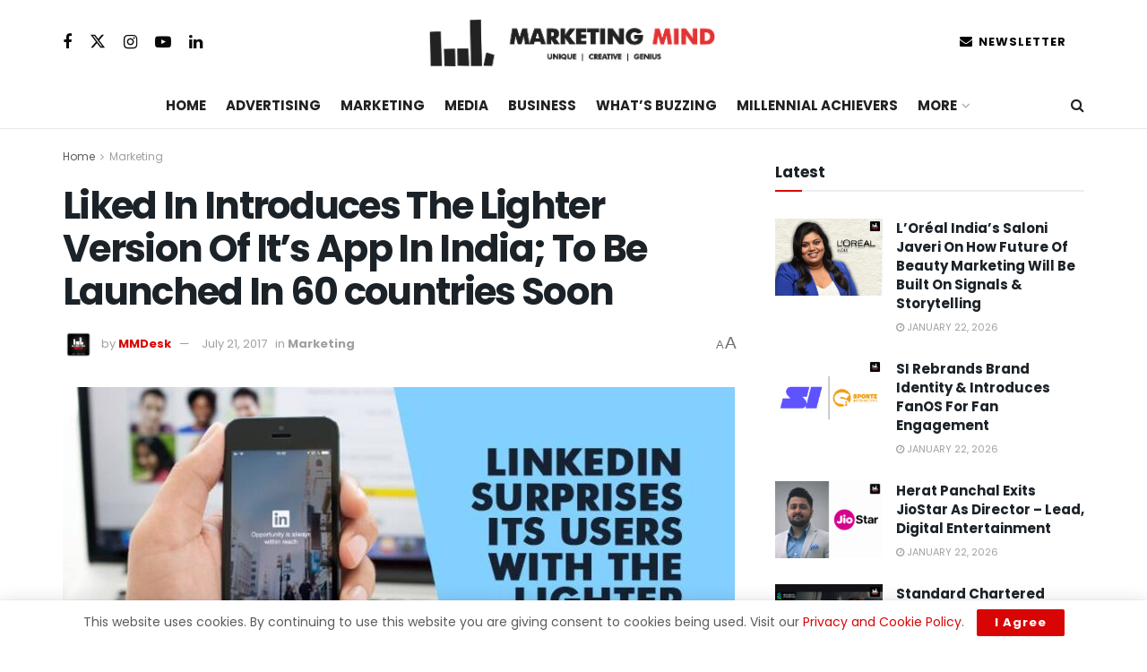

--- FILE ---
content_type: text/html; charset=UTF-8
request_url: https://marketingmind.in/likedin-introduces-lighter-version-app-india-launched-60-countries-soon/
body_size: 34596
content:
<!doctype html>
<!--[if lt IE 7]> <html class="no-js lt-ie9 lt-ie8 lt-ie7" lang="en-US"> <![endif]-->
<!--[if IE 7]>    <html class="no-js lt-ie9 lt-ie8" lang="en-US"> <![endif]-->
<!--[if IE 8]>    <html class="no-js lt-ie9" lang="en-US"> <![endif]-->
<!--[if IE 9]>    <html class="no-js lt-ie10" lang="en-US"> <![endif]-->
<!--[if gt IE 8]><!--> <html class="no-js" lang="en-US"> <!--<![endif]-->
<head>
    <meta http-equiv="Content-Type" content="text/html; charset=UTF-8" />
    <meta name='viewport' content='width=device-width, initial-scale=1, user-scalable=yes' />
    <link rel="profile" href="https://gmpg.org/xfn/11" />
    <link rel="pingback" href="https://marketingmind.in/xmlrpc.php" />
    <meta name='robots' content='index, follow, max-image-preview:large, max-snippet:-1, max-video-preview:-1' />
			<script type="text/javascript">
			  var jnews_ajax_url = '/?ajax-request=jnews'
			</script>
			<script type="text/javascript">;window.jnews=window.jnews||{},window.jnews.library=window.jnews.library||{},window.jnews.library=function(){"use strict";var e=this;e.win=window,e.doc=document,e.noop=function(){},e.globalBody=e.doc.getElementsByTagName("body")[0],e.globalBody=e.globalBody?e.globalBody:e.doc,e.win.jnewsDataStorage=e.win.jnewsDataStorage||{_storage:new WeakMap,put:function(e,t,n){this._storage.has(e)||this._storage.set(e,new Map),this._storage.get(e).set(t,n)},get:function(e,t){return this._storage.get(e).get(t)},has:function(e,t){return this._storage.has(e)&&this._storage.get(e).has(t)},remove:function(e,t){var n=this._storage.get(e).delete(t);return 0===!this._storage.get(e).size&&this._storage.delete(e),n}},e.windowWidth=function(){return e.win.innerWidth||e.docEl.clientWidth||e.globalBody.clientWidth},e.windowHeight=function(){return e.win.innerHeight||e.docEl.clientHeight||e.globalBody.clientHeight},e.requestAnimationFrame=e.win.requestAnimationFrame||e.win.webkitRequestAnimationFrame||e.win.mozRequestAnimationFrame||e.win.msRequestAnimationFrame||window.oRequestAnimationFrame||function(e){return setTimeout(e,1e3/60)},e.cancelAnimationFrame=e.win.cancelAnimationFrame||e.win.webkitCancelAnimationFrame||e.win.webkitCancelRequestAnimationFrame||e.win.mozCancelAnimationFrame||e.win.msCancelRequestAnimationFrame||e.win.oCancelRequestAnimationFrame||function(e){clearTimeout(e)},e.classListSupport="classList"in document.createElement("_"),e.hasClass=e.classListSupport?function(e,t){return e.classList.contains(t)}:function(e,t){return e.className.indexOf(t)>=0},e.addClass=e.classListSupport?function(t,n){e.hasClass(t,n)||t.classList.add(n)}:function(t,n){e.hasClass(t,n)||(t.className+=" "+n)},e.removeClass=e.classListSupport?function(t,n){e.hasClass(t,n)&&t.classList.remove(n)}:function(t,n){e.hasClass(t,n)&&(t.className=t.className.replace(n,""))},e.objKeys=function(e){var t=[];for(var n in e)Object.prototype.hasOwnProperty.call(e,n)&&t.push(n);return t},e.isObjectSame=function(e,t){var n=!0;return JSON.stringify(e)!==JSON.stringify(t)&&(n=!1),n},e.extend=function(){for(var e,t,n,o=arguments[0]||{},i=1,a=arguments.length;i<a;i++)if(null!==(e=arguments[i]))for(t in e)o!==(n=e[t])&&void 0!==n&&(o[t]=n);return o},e.dataStorage=e.win.jnewsDataStorage,e.isVisible=function(e){return 0!==e.offsetWidth&&0!==e.offsetHeight||e.getBoundingClientRect().length},e.getHeight=function(e){return e.offsetHeight||e.clientHeight||e.getBoundingClientRect().height},e.getWidth=function(e){return e.offsetWidth||e.clientWidth||e.getBoundingClientRect().width},e.supportsPassive=!1;try{var t=Object.defineProperty({},"passive",{get:function(){e.supportsPassive=!0}});"createEvent"in e.doc?e.win.addEventListener("test",null,t):"fireEvent"in e.doc&&e.win.attachEvent("test",null)}catch(e){}e.passiveOption=!!e.supportsPassive&&{passive:!0},e.setStorage=function(e,t){e="jnews-"+e;var n={expired:Math.floor(((new Date).getTime()+432e5)/1e3)};t=Object.assign(n,t);localStorage.setItem(e,JSON.stringify(t))},e.getStorage=function(e){e="jnews-"+e;var t=localStorage.getItem(e);return null!==t&&0<t.length?JSON.parse(localStorage.getItem(e)):{}},e.expiredStorage=function(){var t,n="jnews-";for(var o in localStorage)o.indexOf(n)>-1&&"undefined"!==(t=e.getStorage(o.replace(n,""))).expired&&t.expired<Math.floor((new Date).getTime()/1e3)&&localStorage.removeItem(o)},e.addEvents=function(t,n,o){for(var i in n){var a=["touchstart","touchmove"].indexOf(i)>=0&&!o&&e.passiveOption;"createEvent"in e.doc?t.addEventListener(i,n[i],a):"fireEvent"in e.doc&&t.attachEvent("on"+i,n[i])}},e.removeEvents=function(t,n){for(var o in n)"createEvent"in e.doc?t.removeEventListener(o,n[o]):"fireEvent"in e.doc&&t.detachEvent("on"+o,n[o])},e.triggerEvents=function(t,n,o){var i;o=o||{detail:null};return"createEvent"in e.doc?(!(i=e.doc.createEvent("CustomEvent")||new CustomEvent(n)).initCustomEvent||i.initCustomEvent(n,!0,!1,o),void t.dispatchEvent(i)):"fireEvent"in e.doc?((i=e.doc.createEventObject()).eventType=n,void t.fireEvent("on"+i.eventType,i)):void 0},e.getParents=function(t,n){void 0===n&&(n=e.doc);for(var o=[],i=t.parentNode,a=!1;!a;)if(i){var r=i;r.querySelectorAll(n).length?a=!0:(o.push(r),i=r.parentNode)}else o=[],a=!0;return o},e.forEach=function(e,t,n){for(var o=0,i=e.length;o<i;o++)t.call(n,e[o],o)},e.getText=function(e){return e.innerText||e.textContent},e.setText=function(e,t){var n="object"==typeof t?t.innerText||t.textContent:t;e.innerText&&(e.innerText=n),e.textContent&&(e.textContent=n)},e.httpBuildQuery=function(t){return e.objKeys(t).reduce(function t(n){var o=arguments.length>1&&void 0!==arguments[1]?arguments[1]:null;return function(i,a){var r=n[a];a=encodeURIComponent(a);var s=o?"".concat(o,"[").concat(a,"]"):a;return null==r||"function"==typeof r?(i.push("".concat(s,"=")),i):["number","boolean","string"].includes(typeof r)?(i.push("".concat(s,"=").concat(encodeURIComponent(r))),i):(i.push(e.objKeys(r).reduce(t(r,s),[]).join("&")),i)}}(t),[]).join("&")},e.get=function(t,n,o,i){return o="function"==typeof o?o:e.noop,e.ajax("GET",t,n,o,i)},e.post=function(t,n,o,i){return o="function"==typeof o?o:e.noop,e.ajax("POST",t,n,o,i)},e.ajax=function(t,n,o,i,a){var r=new XMLHttpRequest,s=n,c=e.httpBuildQuery(o);if(t=-1!=["GET","POST"].indexOf(t)?t:"GET",r.open(t,s+("GET"==t?"?"+c:""),!0),"POST"==t&&r.setRequestHeader("Content-type","application/x-www-form-urlencoded"),r.setRequestHeader("X-Requested-With","XMLHttpRequest"),r.onreadystatechange=function(){4===r.readyState&&200<=r.status&&300>r.status&&"function"==typeof i&&i.call(void 0,r.response)},void 0!==a&&!a){return{xhr:r,send:function(){r.send("POST"==t?c:null)}}}return r.send("POST"==t?c:null),{xhr:r}},e.scrollTo=function(t,n,o){function i(e,t,n){this.start=this.position(),this.change=e-this.start,this.currentTime=0,this.increment=20,this.duration=void 0===n?500:n,this.callback=t,this.finish=!1,this.animateScroll()}return Math.easeInOutQuad=function(e,t,n,o){return(e/=o/2)<1?n/2*e*e+t:-n/2*(--e*(e-2)-1)+t},i.prototype.stop=function(){this.finish=!0},i.prototype.move=function(t){e.doc.documentElement.scrollTop=t,e.globalBody.parentNode.scrollTop=t,e.globalBody.scrollTop=t},i.prototype.position=function(){return e.doc.documentElement.scrollTop||e.globalBody.parentNode.scrollTop||e.globalBody.scrollTop},i.prototype.animateScroll=function(){this.currentTime+=this.increment;var t=Math.easeInOutQuad(this.currentTime,this.start,this.change,this.duration);this.move(t),this.currentTime<this.duration&&!this.finish?e.requestAnimationFrame.call(e.win,this.animateScroll.bind(this)):this.callback&&"function"==typeof this.callback&&this.callback()},new i(t,n,o)},e.unwrap=function(t){var n,o=t;e.forEach(t,(function(e,t){n?n+=e:n=e})),o.replaceWith(n)},e.performance={start:function(e){performance.mark(e+"Start")},stop:function(e){performance.mark(e+"End"),performance.measure(e,e+"Start",e+"End")}},e.fps=function(){var t=0,n=0,o=0;!function(){var i=t=0,a=0,r=0,s=document.getElementById("fpsTable"),c=function(t){void 0===document.getElementsByTagName("body")[0]?e.requestAnimationFrame.call(e.win,(function(){c(t)})):document.getElementsByTagName("body")[0].appendChild(t)};null===s&&((s=document.createElement("div")).style.position="fixed",s.style.top="120px",s.style.left="10px",s.style.width="100px",s.style.height="20px",s.style.border="1px solid black",s.style.fontSize="11px",s.style.zIndex="100000",s.style.backgroundColor="white",s.id="fpsTable",c(s));var l=function(){o++,n=Date.now(),(a=(o/(r=(n-t)/1e3)).toPrecision(2))!=i&&(i=a,s.innerHTML=i+"fps"),1<r&&(t=n,o=0),e.requestAnimationFrame.call(e.win,l)};l()}()},e.instr=function(e,t){for(var n=0;n<t.length;n++)if(-1!==e.toLowerCase().indexOf(t[n].toLowerCase()))return!0},e.winLoad=function(t,n){function o(o){if("complete"===e.doc.readyState||"interactive"===e.doc.readyState)return!o||n?setTimeout(t,n||1):t(o),1}o()||e.addEvents(e.win,{load:o})},e.docReady=function(t,n){function o(o){if("complete"===e.doc.readyState||"interactive"===e.doc.readyState)return!o||n?setTimeout(t,n||1):t(o),1}o()||e.addEvents(e.doc,{DOMContentLoaded:o})},e.fireOnce=function(){e.docReady((function(){e.assets=e.assets||[],e.assets.length&&(e.boot(),e.load_assets())}),50)},e.boot=function(){e.length&&e.doc.querySelectorAll("style[media]").forEach((function(e){"not all"==e.getAttribute("media")&&e.removeAttribute("media")}))},e.create_js=function(t,n){var o=e.doc.createElement("script");switch(o.setAttribute("src",t),n){case"defer":o.setAttribute("defer",!0);break;case"async":o.setAttribute("async",!0);break;case"deferasync":o.setAttribute("defer",!0),o.setAttribute("async",!0)}e.globalBody.appendChild(o)},e.load_assets=function(){"object"==typeof e.assets&&e.forEach(e.assets.slice(0),(function(t,n){var o="";t.defer&&(o+="defer"),t.async&&(o+="async"),e.create_js(t.url,o);var i=e.assets.indexOf(t);i>-1&&e.assets.splice(i,1)})),e.assets=jnewsoption.au_scripts=window.jnewsads=[]},e.setCookie=function(e,t,n){var o="";if(n){var i=new Date;i.setTime(i.getTime()+24*n*60*60*1e3),o="; expires="+i.toUTCString()}document.cookie=e+"="+(t||"")+o+"; path=/"},e.getCookie=function(e){for(var t=e+"=",n=document.cookie.split(";"),o=0;o<n.length;o++){for(var i=n[o];" "==i.charAt(0);)i=i.substring(1,i.length);if(0==i.indexOf(t))return i.substring(t.length,i.length)}return null},e.eraseCookie=function(e){document.cookie=e+"=; Path=/; Expires=Thu, 01 Jan 1970 00:00:01 GMT;"},e.docReady((function(){e.globalBody=e.globalBody==e.doc?e.doc.getElementsByTagName("body")[0]:e.globalBody,e.globalBody=e.globalBody?e.globalBody:e.doc})),e.winLoad((function(){e.winLoad((function(){var t=!1;if(void 0!==window.jnewsadmin)if(void 0!==window.file_version_checker){var n=e.objKeys(window.file_version_checker);n.length?n.forEach((function(e){t||"10.0.4"===window.file_version_checker[e]||(t=!0)})):t=!0}else t=!0;t&&(window.jnewsHelper.getMessage(),window.jnewsHelper.getNotice())}),2500)}))},window.jnews.library=new window.jnews.library;</script>
	<!-- This site is optimized with the Yoast SEO Premium plugin v26.6 (Yoast SEO v26.6) - https://yoast.com/wordpress/plugins/seo/ -->
	<title>Liked In Introduces The Lighter Version Of It&#039;s App In India; To Be Launched In 60 countries Soon &#8212; Marketing Mind</title>
	<link rel="canonical" href="https://marketingmind.in/likedin-introduces-lighter-version-app-india-launched-60-countries-soon/" />
	<meta property="og:locale" content="en_US" />
	<meta property="og:type" content="article" />
	<meta property="og:title" content="Liked In Introduces The Lighter Version Of It&#039;s App In India; To Be Launched In 60 countries Soon" />
	<meta property="og:description" content="Less data required to find jobs!" />
	<meta property="og:url" content="https://marketingmind.in/likedin-introduces-lighter-version-app-india-launched-60-countries-soon/" />
	<meta property="og:site_name" content="Marketing Mind" />
	<meta property="article:publisher" content="https://www.facebook.com/MarketingMind.in/" />
	<meta property="article:published_time" content="2017-07-21T04:30:59+00:00" />
	<meta property="og:image" content="https://marketingmind.in/wp-content/uploads/2017/07/20269824_1724288164267052_1913415935_n.jpg" />
	<meta property="og:image:width" content="802" />
	<meta property="og:image:height" content="420" />
	<meta property="og:image:type" content="image/jpeg" />
	<meta name="author" content="MMDesk" />
	<meta name="twitter:card" content="summary_large_image" />
	<meta name="twitter:title" content="Liked In Introduces The Lighter Version Of It&#039;s App In India; To Be Launched In 60 countries Soon" />
	<meta name="twitter:creator" content="@MarketingMind_" />
	<meta name="twitter:site" content="@MarketingMind_" />
	<meta name="twitter:label1" content="Written by" />
	<meta name="twitter:data1" content="MMDesk" />
	<meta name="twitter:label2" content="Est. reading time" />
	<meta name="twitter:data2" content="3 minutes" />
	<script type="application/ld+json" class="yoast-schema-graph">{"@context":"https://schema.org","@graph":[{"@type":"Article","@id":"https://marketingmind.in/likedin-introduces-lighter-version-app-india-launched-60-countries-soon/#article","isPartOf":{"@id":"https://marketingmind.in/likedin-introduces-lighter-version-app-india-launched-60-countries-soon/"},"author":{"name":"MMDesk","@id":"https://marketingmind.in/#/schema/person/d019176956878786cf0b09932e45fbb4"},"headline":"Liked In Introduces The Lighter Version Of It&#8217;s App In India; To Be Launched In 60 countries Soon","datePublished":"2017-07-21T04:30:59+00:00","mainEntityOfPage":{"@id":"https://marketingmind.in/likedin-introduces-lighter-version-app-india-launched-60-countries-soon/"},"wordCount":551,"publisher":{"@id":"https://marketingmind.in/#organization"},"image":{"@id":"https://marketingmind.in/likedin-introduces-lighter-version-app-india-launched-60-countries-soon/#primaryimage"},"thumbnailUrl":"https://marketingmind.in/wp-content/uploads/2017/07/20269824_1724288164267052_1913415935_n.jpg","keywords":["linkedin","LinkedIn Lite","marketing"],"articleSection":["Marketing"],"inLanguage":"en-US","copyrightYear":"2017","copyrightHolder":{"@id":"https://marketingmind.in/#organization"}},{"@type":"WebPage","@id":"https://marketingmind.in/likedin-introduces-lighter-version-app-india-launched-60-countries-soon/","url":"https://marketingmind.in/likedin-introduces-lighter-version-app-india-launched-60-countries-soon/","name":"Liked In Introduces The Lighter Version Of It's App In India; To Be Launched In 60 countries Soon &#8212; Marketing Mind","isPartOf":{"@id":"https://marketingmind.in/#website"},"primaryImageOfPage":{"@id":"https://marketingmind.in/likedin-introduces-lighter-version-app-india-launched-60-countries-soon/#primaryimage"},"image":{"@id":"https://marketingmind.in/likedin-introduces-lighter-version-app-india-launched-60-countries-soon/#primaryimage"},"thumbnailUrl":"https://marketingmind.in/wp-content/uploads/2017/07/20269824_1724288164267052_1913415935_n.jpg","datePublished":"2017-07-21T04:30:59+00:00","breadcrumb":{"@id":"https://marketingmind.in/likedin-introduces-lighter-version-app-india-launched-60-countries-soon/#breadcrumb"},"inLanguage":"en-US","potentialAction":[{"@type":"ReadAction","target":["https://marketingmind.in/likedin-introduces-lighter-version-app-india-launched-60-countries-soon/"]}]},{"@type":"ImageObject","inLanguage":"en-US","@id":"https://marketingmind.in/likedin-introduces-lighter-version-app-india-launched-60-countries-soon/#primaryimage","url":"https://marketingmind.in/wp-content/uploads/2017/07/20269824_1724288164267052_1913415935_n.jpg","contentUrl":"https://marketingmind.in/wp-content/uploads/2017/07/20269824_1724288164267052_1913415935_n.jpg","width":802,"height":420},{"@type":"BreadcrumbList","@id":"https://marketingmind.in/likedin-introduces-lighter-version-app-india-launched-60-countries-soon/#breadcrumb","itemListElement":[{"@type":"ListItem","position":1,"name":"Home","item":"https://marketingmind.in/"},{"@type":"ListItem","position":2,"name":"Liked In Introduces The Lighter Version Of It&#8217;s App In India; To Be Launched In 60 countries Soon"}]},{"@type":"WebSite","@id":"https://marketingmind.in/#website","url":"https://marketingmind.in/","name":"Marketing Mind","description":"Trends In Marketing, Advertising &amp; Media","publisher":{"@id":"https://marketingmind.in/#organization"},"alternateName":"Marketing Mind","potentialAction":[{"@type":"SearchAction","target":{"@type":"EntryPoint","urlTemplate":"https://marketingmind.in/?s={search_term_string}"},"query-input":{"@type":"PropertyValueSpecification","valueRequired":true,"valueName":"search_term_string"}}],"inLanguage":"en-US"},{"@type":["Organization","Place"],"@id":"https://marketingmind.in/#organization","name":"Marketing Mind","url":"https://marketingmind.in/","logo":{"@id":"https://marketingmind.in/likedin-introduces-lighter-version-app-india-launched-60-countries-soon/#local-main-organization-logo"},"image":{"@id":"https://marketingmind.in/likedin-introduces-lighter-version-app-india-launched-60-countries-soon/#local-main-organization-logo"},"sameAs":["https://www.facebook.com/MarketingMind.in/","https://x.com/MarketingMind_","https://www.instagram.com/marketingmind.in/","https://www.linkedin.com/company/marketingmindin/"],"publishingPrinciples":"https://marketingmind.in/terms/","actionableFeedbackPolicy":"https://marketingmind.in/privacy-policy/","correctionsPolicy":"https://marketingmind.in/terms/","telephone":[],"openingHoursSpecification":[{"@type":"OpeningHoursSpecification","dayOfWeek":["Monday","Tuesday","Wednesday","Thursday","Friday","Saturday","Sunday"],"opens":"09:00","closes":"17:00"}]},{"@type":"Person","@id":"https://marketingmind.in/#/schema/person/d019176956878786cf0b09932e45fbb4","name":"MMDesk","image":{"@type":"ImageObject","inLanguage":"en-US","@id":"https://marketingmind.in/#/schema/person/image/","url":"https://secure.gravatar.com/avatar/41ff1a89c0c76b48d2341b394303503209982cc67d581ea900e8dec188d57a21?s=96&d=mm&r=g","contentUrl":"https://secure.gravatar.com/avatar/41ff1a89c0c76b48d2341b394303503209982cc67d581ea900e8dec188d57a21?s=96&d=mm&r=g","caption":"MMDesk"},"description":"Discover the latest trends in Marketing, Advertising, Startups &amp; Media.","sameAs":["http://marketingmind.in"],"url":"https://marketingmind.in/author/mmdesk/"},{"@type":"ImageObject","inLanguage":"en-US","@id":"https://marketingmind.in/likedin-introduces-lighter-version-app-india-launched-60-countries-soon/#local-main-organization-logo","url":"https://marketingmind.in/wp-content/uploads/2025/04/MM-Final-Logo-SQUARE.png","contentUrl":"https://marketingmind.in/wp-content/uploads/2025/04/MM-Final-Logo-SQUARE.png","width":1500,"height":1500,"caption":"Marketing Mind"}]}</script>
	<!-- / Yoast SEO Premium plugin. -->


<link rel='dns-prefetch' href='//www.googletagmanager.com' />
<link rel='dns-prefetch' href='//fonts.googleapis.com' />
<link rel='preconnect' href='https://fonts.gstatic.com' />
<link rel="alternate" type="application/rss+xml" title="Marketing Mind &raquo; Feed" href="https://marketingmind.in/feed/" />
<link rel="alternate" type="application/rss+xml" title="Marketing Mind &raquo; Comments Feed" href="https://marketingmind.in/comments/feed/" />
<link rel="alternate" type="application/rss+xml" title="Marketing Mind &raquo; Liked In Introduces The Lighter Version Of It&#8217;s App In India; To Be Launched In 60 countries Soon Comments Feed" href="https://marketingmind.in/likedin-introduces-lighter-version-app-india-launched-60-countries-soon/feed/" />
<link rel="alternate" title="oEmbed (JSON)" type="application/json+oembed" href="https://marketingmind.in/wp-json/oembed/1.0/embed?url=https%3A%2F%2Fmarketingmind.in%2Flikedin-introduces-lighter-version-app-india-launched-60-countries-soon%2F" />
<link rel="alternate" title="oEmbed (XML)" type="text/xml+oembed" href="https://marketingmind.in/wp-json/oembed/1.0/embed?url=https%3A%2F%2Fmarketingmind.in%2Flikedin-introduces-lighter-version-app-india-launched-60-countries-soon%2F&#038;format=xml" />
<style id='wp-img-auto-sizes-contain-inline-css' type='text/css'>
img:is([sizes=auto i],[sizes^="auto," i]){contain-intrinsic-size:3000px 1500px}
/*# sourceURL=wp-img-auto-sizes-contain-inline-css */
</style>
<style id='wp-emoji-styles-inline-css' type='text/css'>

	img.wp-smiley, img.emoji {
		display: inline !important;
		border: none !important;
		box-shadow: none !important;
		height: 1em !important;
		width: 1em !important;
		margin: 0 0.07em !important;
		vertical-align: -0.1em !important;
		background: none !important;
		padding: 0 !important;
	}
/*# sourceURL=wp-emoji-styles-inline-css */
</style>
<link rel='stylesheet' id='wp-block-library-css' href='https://marketingmind.in/wp-includes/css/dist/block-library/style.min.css?ver=6.9' type='text/css' media='all' />
<style id='classic-theme-styles-inline-css' type='text/css'>
/*! This file is auto-generated */
.wp-block-button__link{color:#fff;background-color:#32373c;border-radius:9999px;box-shadow:none;text-decoration:none;padding:calc(.667em + 2px) calc(1.333em + 2px);font-size:1.125em}.wp-block-file__button{background:#32373c;color:#fff;text-decoration:none}
/*# sourceURL=/wp-includes/css/classic-themes.min.css */
</style>
<link rel='stylesheet' id='jnews-faq-css' href='https://marketingmind.in/wp-content/plugins/jnews-essential/assets/css/faq.css?ver=12.0.3' type='text/css' media='all' />
<style id='global-styles-inline-css' type='text/css'>
:root{--wp--preset--aspect-ratio--square: 1;--wp--preset--aspect-ratio--4-3: 4/3;--wp--preset--aspect-ratio--3-4: 3/4;--wp--preset--aspect-ratio--3-2: 3/2;--wp--preset--aspect-ratio--2-3: 2/3;--wp--preset--aspect-ratio--16-9: 16/9;--wp--preset--aspect-ratio--9-16: 9/16;--wp--preset--color--black: #000000;--wp--preset--color--cyan-bluish-gray: #abb8c3;--wp--preset--color--white: #ffffff;--wp--preset--color--pale-pink: #f78da7;--wp--preset--color--vivid-red: #cf2e2e;--wp--preset--color--luminous-vivid-orange: #ff6900;--wp--preset--color--luminous-vivid-amber: #fcb900;--wp--preset--color--light-green-cyan: #7bdcb5;--wp--preset--color--vivid-green-cyan: #00d084;--wp--preset--color--pale-cyan-blue: #8ed1fc;--wp--preset--color--vivid-cyan-blue: #0693e3;--wp--preset--color--vivid-purple: #9b51e0;--wp--preset--gradient--vivid-cyan-blue-to-vivid-purple: linear-gradient(135deg,rgb(6,147,227) 0%,rgb(155,81,224) 100%);--wp--preset--gradient--light-green-cyan-to-vivid-green-cyan: linear-gradient(135deg,rgb(122,220,180) 0%,rgb(0,208,130) 100%);--wp--preset--gradient--luminous-vivid-amber-to-luminous-vivid-orange: linear-gradient(135deg,rgb(252,185,0) 0%,rgb(255,105,0) 100%);--wp--preset--gradient--luminous-vivid-orange-to-vivid-red: linear-gradient(135deg,rgb(255,105,0) 0%,rgb(207,46,46) 100%);--wp--preset--gradient--very-light-gray-to-cyan-bluish-gray: linear-gradient(135deg,rgb(238,238,238) 0%,rgb(169,184,195) 100%);--wp--preset--gradient--cool-to-warm-spectrum: linear-gradient(135deg,rgb(74,234,220) 0%,rgb(151,120,209) 20%,rgb(207,42,186) 40%,rgb(238,44,130) 60%,rgb(251,105,98) 80%,rgb(254,248,76) 100%);--wp--preset--gradient--blush-light-purple: linear-gradient(135deg,rgb(255,206,236) 0%,rgb(152,150,240) 100%);--wp--preset--gradient--blush-bordeaux: linear-gradient(135deg,rgb(254,205,165) 0%,rgb(254,45,45) 50%,rgb(107,0,62) 100%);--wp--preset--gradient--luminous-dusk: linear-gradient(135deg,rgb(255,203,112) 0%,rgb(199,81,192) 50%,rgb(65,88,208) 100%);--wp--preset--gradient--pale-ocean: linear-gradient(135deg,rgb(255,245,203) 0%,rgb(182,227,212) 50%,rgb(51,167,181) 100%);--wp--preset--gradient--electric-grass: linear-gradient(135deg,rgb(202,248,128) 0%,rgb(113,206,126) 100%);--wp--preset--gradient--midnight: linear-gradient(135deg,rgb(2,3,129) 0%,rgb(40,116,252) 100%);--wp--preset--font-size--small: 13px;--wp--preset--font-size--medium: 20px;--wp--preset--font-size--large: 36px;--wp--preset--font-size--x-large: 42px;--wp--preset--spacing--20: 0.44rem;--wp--preset--spacing--30: 0.67rem;--wp--preset--spacing--40: 1rem;--wp--preset--spacing--50: 1.5rem;--wp--preset--spacing--60: 2.25rem;--wp--preset--spacing--70: 3.38rem;--wp--preset--spacing--80: 5.06rem;--wp--preset--shadow--natural: 6px 6px 9px rgba(0, 0, 0, 0.2);--wp--preset--shadow--deep: 12px 12px 50px rgba(0, 0, 0, 0.4);--wp--preset--shadow--sharp: 6px 6px 0px rgba(0, 0, 0, 0.2);--wp--preset--shadow--outlined: 6px 6px 0px -3px rgb(255, 255, 255), 6px 6px rgb(0, 0, 0);--wp--preset--shadow--crisp: 6px 6px 0px rgb(0, 0, 0);}:where(.is-layout-flex){gap: 0.5em;}:where(.is-layout-grid){gap: 0.5em;}body .is-layout-flex{display: flex;}.is-layout-flex{flex-wrap: wrap;align-items: center;}.is-layout-flex > :is(*, div){margin: 0;}body .is-layout-grid{display: grid;}.is-layout-grid > :is(*, div){margin: 0;}:where(.wp-block-columns.is-layout-flex){gap: 2em;}:where(.wp-block-columns.is-layout-grid){gap: 2em;}:where(.wp-block-post-template.is-layout-flex){gap: 1.25em;}:where(.wp-block-post-template.is-layout-grid){gap: 1.25em;}.has-black-color{color: var(--wp--preset--color--black) !important;}.has-cyan-bluish-gray-color{color: var(--wp--preset--color--cyan-bluish-gray) !important;}.has-white-color{color: var(--wp--preset--color--white) !important;}.has-pale-pink-color{color: var(--wp--preset--color--pale-pink) !important;}.has-vivid-red-color{color: var(--wp--preset--color--vivid-red) !important;}.has-luminous-vivid-orange-color{color: var(--wp--preset--color--luminous-vivid-orange) !important;}.has-luminous-vivid-amber-color{color: var(--wp--preset--color--luminous-vivid-amber) !important;}.has-light-green-cyan-color{color: var(--wp--preset--color--light-green-cyan) !important;}.has-vivid-green-cyan-color{color: var(--wp--preset--color--vivid-green-cyan) !important;}.has-pale-cyan-blue-color{color: var(--wp--preset--color--pale-cyan-blue) !important;}.has-vivid-cyan-blue-color{color: var(--wp--preset--color--vivid-cyan-blue) !important;}.has-vivid-purple-color{color: var(--wp--preset--color--vivid-purple) !important;}.has-black-background-color{background-color: var(--wp--preset--color--black) !important;}.has-cyan-bluish-gray-background-color{background-color: var(--wp--preset--color--cyan-bluish-gray) !important;}.has-white-background-color{background-color: var(--wp--preset--color--white) !important;}.has-pale-pink-background-color{background-color: var(--wp--preset--color--pale-pink) !important;}.has-vivid-red-background-color{background-color: var(--wp--preset--color--vivid-red) !important;}.has-luminous-vivid-orange-background-color{background-color: var(--wp--preset--color--luminous-vivid-orange) !important;}.has-luminous-vivid-amber-background-color{background-color: var(--wp--preset--color--luminous-vivid-amber) !important;}.has-light-green-cyan-background-color{background-color: var(--wp--preset--color--light-green-cyan) !important;}.has-vivid-green-cyan-background-color{background-color: var(--wp--preset--color--vivid-green-cyan) !important;}.has-pale-cyan-blue-background-color{background-color: var(--wp--preset--color--pale-cyan-blue) !important;}.has-vivid-cyan-blue-background-color{background-color: var(--wp--preset--color--vivid-cyan-blue) !important;}.has-vivid-purple-background-color{background-color: var(--wp--preset--color--vivid-purple) !important;}.has-black-border-color{border-color: var(--wp--preset--color--black) !important;}.has-cyan-bluish-gray-border-color{border-color: var(--wp--preset--color--cyan-bluish-gray) !important;}.has-white-border-color{border-color: var(--wp--preset--color--white) !important;}.has-pale-pink-border-color{border-color: var(--wp--preset--color--pale-pink) !important;}.has-vivid-red-border-color{border-color: var(--wp--preset--color--vivid-red) !important;}.has-luminous-vivid-orange-border-color{border-color: var(--wp--preset--color--luminous-vivid-orange) !important;}.has-luminous-vivid-amber-border-color{border-color: var(--wp--preset--color--luminous-vivid-amber) !important;}.has-light-green-cyan-border-color{border-color: var(--wp--preset--color--light-green-cyan) !important;}.has-vivid-green-cyan-border-color{border-color: var(--wp--preset--color--vivid-green-cyan) !important;}.has-pale-cyan-blue-border-color{border-color: var(--wp--preset--color--pale-cyan-blue) !important;}.has-vivid-cyan-blue-border-color{border-color: var(--wp--preset--color--vivid-cyan-blue) !important;}.has-vivid-purple-border-color{border-color: var(--wp--preset--color--vivid-purple) !important;}.has-vivid-cyan-blue-to-vivid-purple-gradient-background{background: var(--wp--preset--gradient--vivid-cyan-blue-to-vivid-purple) !important;}.has-light-green-cyan-to-vivid-green-cyan-gradient-background{background: var(--wp--preset--gradient--light-green-cyan-to-vivid-green-cyan) !important;}.has-luminous-vivid-amber-to-luminous-vivid-orange-gradient-background{background: var(--wp--preset--gradient--luminous-vivid-amber-to-luminous-vivid-orange) !important;}.has-luminous-vivid-orange-to-vivid-red-gradient-background{background: var(--wp--preset--gradient--luminous-vivid-orange-to-vivid-red) !important;}.has-very-light-gray-to-cyan-bluish-gray-gradient-background{background: var(--wp--preset--gradient--very-light-gray-to-cyan-bluish-gray) !important;}.has-cool-to-warm-spectrum-gradient-background{background: var(--wp--preset--gradient--cool-to-warm-spectrum) !important;}.has-blush-light-purple-gradient-background{background: var(--wp--preset--gradient--blush-light-purple) !important;}.has-blush-bordeaux-gradient-background{background: var(--wp--preset--gradient--blush-bordeaux) !important;}.has-luminous-dusk-gradient-background{background: var(--wp--preset--gradient--luminous-dusk) !important;}.has-pale-ocean-gradient-background{background: var(--wp--preset--gradient--pale-ocean) !important;}.has-electric-grass-gradient-background{background: var(--wp--preset--gradient--electric-grass) !important;}.has-midnight-gradient-background{background: var(--wp--preset--gradient--midnight) !important;}.has-small-font-size{font-size: var(--wp--preset--font-size--small) !important;}.has-medium-font-size{font-size: var(--wp--preset--font-size--medium) !important;}.has-large-font-size{font-size: var(--wp--preset--font-size--large) !important;}.has-x-large-font-size{font-size: var(--wp--preset--font-size--x-large) !important;}
:where(.wp-block-post-template.is-layout-flex){gap: 1.25em;}:where(.wp-block-post-template.is-layout-grid){gap: 1.25em;}
:where(.wp-block-term-template.is-layout-flex){gap: 1.25em;}:where(.wp-block-term-template.is-layout-grid){gap: 1.25em;}
:where(.wp-block-columns.is-layout-flex){gap: 2em;}:where(.wp-block-columns.is-layout-grid){gap: 2em;}
:root :where(.wp-block-pullquote){font-size: 1.5em;line-height: 1.6;}
/*# sourceURL=global-styles-inline-css */
</style>
<link rel='stylesheet' id='jnews-parent-style-css' href='https://marketingmind.in/wp-content/themes/jnews/style.css?ver=6.9' type='text/css' media='all' />
<link rel='stylesheet' id='elementor-frontend-css' href='https://marketingmind.in/wp-content/plugins/elementor/assets/css/frontend.min.css?ver=3.33.4' type='text/css' media='all' />
<link rel='stylesheet' id='jeg_customizer_font-css' href='//fonts.googleapis.com/css?family=Poppins%3Aregular%2C500&#038;display=swap&#038;ver=1.3.2' type='text/css' media='all' />
<link rel='stylesheet' id='font-awesome-css' href='https://marketingmind.in/wp-content/plugins/elementor/assets/lib/font-awesome/css/font-awesome.min.css?ver=4.7.0' type='text/css' media='all' />
<link rel='stylesheet' id='jnews-frontend-css' href='https://marketingmind.in/wp-content/themes/jnews/assets/dist/frontend.min.css?ver=1.0.0' type='text/css' media='all' />
<link rel='stylesheet' id='jnews-elementor-css' href='https://marketingmind.in/wp-content/themes/jnews/assets/css/elementor-frontend.css?ver=1.0.0' type='text/css' media='all' />
<link rel='stylesheet' id='jnews-style-css' href='https://marketingmind.in/wp-content/themes/jnews-child/style.css?ver=1.0.0' type='text/css' media='all' />
<link rel='stylesheet' id='jnews-darkmode-css' href='https://marketingmind.in/wp-content/themes/jnews/assets/css/darkmode.css?ver=1.0.0' type='text/css' media='all' />
<link rel='stylesheet' id='jnews-scheme-css' href='https://marketingmind.in/wp-content/uploads/jnews/scheme.css?ver=1758265071' type='text/css' media='all' />
<link rel='stylesheet' id='jnews-select-share-css' href='https://marketingmind.in/wp-content/plugins/jnews-social-share/assets/css/plugin.css' type='text/css' media='all' />
<script type="text/javascript" src="https://marketingmind.in/wp-includes/js/jquery/jquery.min.js?ver=3.7.1" id="jquery-core-js"></script>
<script type="text/javascript" src="https://marketingmind.in/wp-includes/js/jquery/jquery-migrate.min.js?ver=3.4.1" id="jquery-migrate-js"></script>

<!-- Google tag (gtag.js) snippet added by Site Kit -->
<!-- Google Analytics snippet added by Site Kit -->
<script type="text/javascript" src="https://www.googletagmanager.com/gtag/js?id=GT-TNCZGTJ" id="google_gtagjs-js" async></script>
<script type="text/javascript" id="google_gtagjs-js-after">
/* <![CDATA[ */
window.dataLayer = window.dataLayer || [];function gtag(){dataLayer.push(arguments);}
gtag("set","linker",{"domains":["marketingmind.in"]});
gtag("js", new Date());
gtag("set", "developer_id.dZTNiMT", true);
gtag("config", "GT-TNCZGTJ");
 window._googlesitekit = window._googlesitekit || {}; window._googlesitekit.throttledEvents = []; window._googlesitekit.gtagEvent = (name, data) => { var key = JSON.stringify( { name, data } ); if ( !! window._googlesitekit.throttledEvents[ key ] ) { return; } window._googlesitekit.throttledEvents[ key ] = true; setTimeout( () => { delete window._googlesitekit.throttledEvents[ key ]; }, 5 ); gtag( "event", name, { ...data, event_source: "site-kit" } ); }; 
//# sourceURL=google_gtagjs-js-after
/* ]]> */
</script>
<link rel="https://api.w.org/" href="https://marketingmind.in/wp-json/" /><link rel="alternate" title="JSON" type="application/json" href="https://marketingmind.in/wp-json/wp/v2/posts/1922" /><link rel="EditURI" type="application/rsd+xml" title="RSD" href="https://marketingmind.in/xmlrpc.php?rsd" />
<meta name="generator" content="WordPress 6.9" />
<link rel='shortlink' href='https://marketingmind.in/?p=1922' />
<meta name="generator" content="Site Kit by Google 1.170.0" />		<script type="text/javascript">
				(function(c,l,a,r,i,t,y){
					c[a]=c[a]||function(){(c[a].q=c[a].q||[]).push(arguments)};t=l.createElement(r);t.async=1;
					t.src="https://www.clarity.ms/tag/"+i+"?ref=wordpress";y=l.getElementsByTagName(r)[0];y.parentNode.insertBefore(t,y);
				})(window, document, "clarity", "script", "sdmo48seej");
		</script>
		<meta name="generator" content="Elementor 3.33.4; features: e_font_icon_svg, additional_custom_breakpoints; settings: css_print_method-external, google_font-enabled, font_display-swap">
			<style>
				.e-con.e-parent:nth-of-type(n+4):not(.e-lazyloaded):not(.e-no-lazyload),
				.e-con.e-parent:nth-of-type(n+4):not(.e-lazyloaded):not(.e-no-lazyload) * {
					background-image: none !important;
				}
				@media screen and (max-height: 1024px) {
					.e-con.e-parent:nth-of-type(n+3):not(.e-lazyloaded):not(.e-no-lazyload),
					.e-con.e-parent:nth-of-type(n+3):not(.e-lazyloaded):not(.e-no-lazyload) * {
						background-image: none !important;
					}
				}
				@media screen and (max-height: 640px) {
					.e-con.e-parent:nth-of-type(n+2):not(.e-lazyloaded):not(.e-no-lazyload),
					.e-con.e-parent:nth-of-type(n+2):not(.e-lazyloaded):not(.e-no-lazyload) * {
						background-image: none !important;
					}
				}
			</style>
			<script type='application/ld+json'>{"@context":"http:\/\/schema.org","@type":"Organization","@id":"https:\/\/marketingmind.in\/#organization","url":"https:\/\/marketingmind.in\/","name":"","logo":{"@type":"ImageObject","url":""},"sameAs":["https:\/\/www.facebook.com\/MarketingMind.in\/","https:\/\/twitter.com\/MarketingMind_","https:\/\/www.instagram.com\/marketingmind.in\/","https:\/\/www.youtube.com\/channel\/UCLQpLoutS4sdso20nLQnuiA","https:\/\/www.linkedin.com\/company\/marketingmindin\/"]}</script>
<script type='application/ld+json'>{"@context":"http:\/\/schema.org","@type":"WebSite","@id":"https:\/\/marketingmind.in\/#website","url":"https:\/\/marketingmind.in\/","name":"","potentialAction":{"@type":"SearchAction","target":"https:\/\/marketingmind.in\/?s={search_term_string}","query-input":"required name=search_term_string"}}</script>
<link rel="icon" href="https://marketingmind.in/wp-content/uploads/2024/12/cropped-MM-Final-Logo-SQUARE-3-32x32.png" sizes="32x32" />
<link rel="icon" href="https://marketingmind.in/wp-content/uploads/2024/12/cropped-MM-Final-Logo-SQUARE-3-192x192.png" sizes="192x192" />
<link rel="apple-touch-icon" href="https://marketingmind.in/wp-content/uploads/2024/12/cropped-MM-Final-Logo-SQUARE-3-180x180.png" />
<meta name="msapplication-TileImage" content="https://marketingmind.in/wp-content/uploads/2024/12/cropped-MM-Final-Logo-SQUARE-3-270x270.png" />
<style id="jeg_dynamic_css" type="text/css" data-type="jeg_custom-css">body { --j-body-color : #595c5f; --j-accent-color : #d80504; --j-alt-color : #0a0300; --j-heading-color : #1b2228; --j-entry-color : #1b2228; --j-entry-link-color : #dd3333; } body,.jeg_newsfeed_list .tns-outer .tns-controls button,.jeg_filter_button,.owl-carousel .owl-nav div,.jeg_readmore,.jeg_hero_style_7 .jeg_post_meta a,.widget_calendar thead th,.widget_calendar tfoot a,.jeg_socialcounter a,.entry-header .jeg_meta_like a,.entry-header .jeg_meta_comment a,.entry-header .jeg_meta_donation a,.entry-header .jeg_meta_bookmark a,.entry-content tbody tr:hover,.entry-content th,.jeg_splitpost_nav li:hover a,#breadcrumbs a,.jeg_author_socials a:hover,.jeg_footer_content a,.jeg_footer_bottom a,.jeg_cartcontent,.woocommerce .woocommerce-breadcrumb a { color : #595c5f; } a, .jeg_menu_style_5>li>a:hover, .jeg_menu_style_5>li.sfHover>a, .jeg_menu_style_5>li.current-menu-item>a, .jeg_menu_style_5>li.current-menu-ancestor>a, .jeg_navbar .jeg_menu:not(.jeg_main_menu)>li>a:hover, .jeg_midbar .jeg_menu:not(.jeg_main_menu)>li>a:hover, .jeg_side_tabs li.active, .jeg_block_heading_5 strong, .jeg_block_heading_6 strong, .jeg_block_heading_7 strong, .jeg_block_heading_8 strong, .jeg_subcat_list li a:hover, .jeg_subcat_list li button:hover, .jeg_pl_lg_7 .jeg_thumb .jeg_post_category a, .jeg_pl_xs_2:before, .jeg_pl_xs_4 .jeg_postblock_content:before, .jeg_postblock .jeg_post_title a:hover, .jeg_hero_style_6 .jeg_post_title a:hover, .jeg_sidefeed .jeg_pl_xs_3 .jeg_post_title a:hover, .widget_jnews_popular .jeg_post_title a:hover, .jeg_meta_author a, .widget_archive li a:hover, .widget_pages li a:hover, .widget_meta li a:hover, .widget_recent_entries li a:hover, .widget_rss li a:hover, .widget_rss cite, .widget_categories li a:hover, .widget_categories li.current-cat>a, #breadcrumbs a:hover, .jeg_share_count .counts, .commentlist .bypostauthor>.comment-body>.comment-author>.fn, span.required, .jeg_review_title, .bestprice .price, .authorlink a:hover, .jeg_vertical_playlist .jeg_video_playlist_play_icon, .jeg_vertical_playlist .jeg_video_playlist_item.active .jeg_video_playlist_thumbnail:before, .jeg_horizontal_playlist .jeg_video_playlist_play, .woocommerce li.product .pricegroup .button, .widget_display_forums li a:hover, .widget_display_topics li:before, .widget_display_replies li:before, .widget_display_views li:before, .bbp-breadcrumb a:hover, .jeg_mobile_menu li.sfHover>a, .jeg_mobile_menu li a:hover, .split-template-6 .pagenum, .jeg_mobile_menu_style_5>li>a:hover, .jeg_mobile_menu_style_5>li.sfHover>a, .jeg_mobile_menu_style_5>li.current-menu-item>a, .jeg_mobile_menu_style_5>li.current-menu-ancestor>a, .jeg_mobile_menu.jeg_menu_dropdown li.open > div > a ,.jeg_menu_dropdown.language-swicher .sub-menu li a:hover { color : #d80504; } .jeg_menu_style_1>li>a:before, .jeg_menu_style_2>li>a:before, .jeg_menu_style_3>li>a:before, .jeg_side_toggle, .jeg_slide_caption .jeg_post_category a, .jeg_slider_type_1_wrapper .tns-controls button.tns-next, .jeg_block_heading_1 .jeg_block_title span, .jeg_block_heading_2 .jeg_block_title span, .jeg_block_heading_3, .jeg_block_heading_4 .jeg_block_title span, .jeg_block_heading_6:after, .jeg_pl_lg_box .jeg_post_category a, .jeg_pl_md_box .jeg_post_category a, .jeg_readmore:hover, .jeg_thumb .jeg_post_category a, .jeg_block_loadmore a:hover, .jeg_postblock.alt .jeg_block_loadmore a:hover, .jeg_block_loadmore a.active, .jeg_postblock_carousel_2 .jeg_post_category a, .jeg_heroblock .jeg_post_category a, .jeg_pagenav_1 .page_number.active, .jeg_pagenav_1 .page_number.active:hover, input[type="submit"], .btn, .button, .widget_tag_cloud a:hover, .popularpost_item:hover .jeg_post_title a:before, .jeg_splitpost_4 .page_nav, .jeg_splitpost_5 .page_nav, .jeg_post_via a:hover, .jeg_post_source a:hover, .jeg_post_tags a:hover, .comment-reply-title small a:before, .comment-reply-title small a:after, .jeg_storelist .productlink, .authorlink li.active a:before, .jeg_footer.dark .socials_widget:not(.nobg) a:hover .fa,.jeg_footer.dark .socials_widget:not(.nobg) a:hover span.jeg-icon, div.jeg_breakingnews_title, .jeg_overlay_slider_bottom_wrapper .tns-controls button, .jeg_overlay_slider_bottom_wrapper .tns-controls button:hover, .jeg_vertical_playlist .jeg_video_playlist_current, .woocommerce span.onsale, .woocommerce #respond input#submit:hover, .woocommerce a.button:hover, .woocommerce button.button:hover, .woocommerce input.button:hover, .woocommerce #respond input#submit.alt, .woocommerce a.button.alt, .woocommerce button.button.alt, .woocommerce input.button.alt, .jeg_popup_post .caption, .jeg_footer.dark input[type="submit"], .jeg_footer.dark .btn, .jeg_footer.dark .button, .footer_widget.widget_tag_cloud a:hover, .jeg_inner_content .content-inner .jeg_post_category a:hover, #buddypress .standard-form button, #buddypress a.button, #buddypress input[type="submit"], #buddypress input[type="button"], #buddypress input[type="reset"], #buddypress ul.button-nav li a, #buddypress .generic-button a, #buddypress .generic-button button, #buddypress .comment-reply-link, #buddypress a.bp-title-button, #buddypress.buddypress-wrap .members-list li .user-update .activity-read-more a, div#buddypress .standard-form button:hover, div#buddypress a.button:hover, div#buddypress input[type="submit"]:hover, div#buddypress input[type="button"]:hover, div#buddypress input[type="reset"]:hover, div#buddypress ul.button-nav li a:hover, div#buddypress .generic-button a:hover, div#buddypress .generic-button button:hover, div#buddypress .comment-reply-link:hover, div#buddypress a.bp-title-button:hover, div#buddypress.buddypress-wrap .members-list li .user-update .activity-read-more a:hover, #buddypress #item-nav .item-list-tabs ul li a:before, .jeg_inner_content .jeg_meta_container .follow-wrapper a { background-color : #d80504; } .jeg_block_heading_7 .jeg_block_title span, .jeg_readmore:hover, .jeg_block_loadmore a:hover, .jeg_block_loadmore a.active, .jeg_pagenav_1 .page_number.active, .jeg_pagenav_1 .page_number.active:hover, .jeg_pagenav_3 .page_number:hover, .jeg_prevnext_post a:hover h3, .jeg_overlay_slider .jeg_post_category, .jeg_sidefeed .jeg_post.active, .jeg_vertical_playlist.jeg_vertical_playlist .jeg_video_playlist_item.active .jeg_video_playlist_thumbnail img, .jeg_horizontal_playlist .jeg_video_playlist_item.active { border-color : #d80504; } .jeg_tabpost_nav li.active, .woocommerce div.product .woocommerce-tabs ul.tabs li.active, .jeg_mobile_menu_style_1>li.current-menu-item a, .jeg_mobile_menu_style_1>li.current-menu-ancestor a, .jeg_mobile_menu_style_2>li.current-menu-item::after, .jeg_mobile_menu_style_2>li.current-menu-ancestor::after, .jeg_mobile_menu_style_3>li.current-menu-item::before, .jeg_mobile_menu_style_3>li.current-menu-ancestor::before { border-bottom-color : #d80504; } .jeg_post_share .jeg-icon svg { fill : #d80504; } .jeg_post_meta .fa, .jeg_post_meta .jpwt-icon, .entry-header .jeg_post_meta .fa, .jeg_review_stars, .jeg_price_review_list { color : #0a0300; } .jeg_share_button.share-float.share-monocrhome a { background-color : #0a0300; } h1,h2,h3,h4,h5,h6,.jeg_post_title a,.entry-header .jeg_post_title,.jeg_hero_style_7 .jeg_post_title a,.jeg_block_title,.jeg_splitpost_bar .current_title,.jeg_video_playlist_title,.gallery-caption,.jeg_push_notification_button>a.button { color : #1b2228; } .split-template-9 .pagenum, .split-template-10 .pagenum, .split-template-11 .pagenum, .split-template-12 .pagenum, .split-template-13 .pagenum, .split-template-15 .pagenum, .split-template-18 .pagenum, .split-template-20 .pagenum, .split-template-19 .current_title span, .split-template-20 .current_title span { background-color : #1b2228; } .entry-content .content-inner p, .entry-content .intro-text { color : #1b2228; } .entry-content .content-inner a { color : #dd3333; } .jeg_topbar .jeg_nav_row, .jeg_topbar .jeg_search_no_expand .jeg_search_input { line-height : 36px; } .jeg_topbar .jeg_nav_row, .jeg_topbar .jeg_nav_icon { height : 36px; } .jeg_topbar .jeg_logo_img { max-height : 36px; } .jeg_midbar { height : 93px; } .jeg_midbar .jeg_logo_img { max-height : 93px; } .jeg_header .jeg_bottombar.jeg_navbar,.jeg_bottombar .jeg_nav_icon { height : 50px; } .jeg_header .jeg_bottombar.jeg_navbar, .jeg_header .jeg_bottombar .jeg_main_menu:not(.jeg_menu_style_1) > li > a, .jeg_header .jeg_bottombar .jeg_menu_style_1 > li, .jeg_header .jeg_bottombar .jeg_menu:not(.jeg_main_menu) > li > a { line-height : 50px; } .jeg_bottombar .jeg_logo_img { max-height : 50px; } .jeg_header .jeg_bottombar, .jeg_header .jeg_bottombar.jeg_navbar_dark, .jeg_bottombar.jeg_navbar_boxed .jeg_nav_row, .jeg_bottombar.jeg_navbar_dark.jeg_navbar_boxed .jeg_nav_row { border-top-width : 0px; border-bottom-width : 1px; } .jeg_stickybar.jeg_navbar,.jeg_navbar .jeg_nav_icon { height : 60px; } .jeg_stickybar.jeg_navbar, .jeg_stickybar .jeg_main_menu:not(.jeg_menu_style_1) > li > a, .jeg_stickybar .jeg_menu_style_1 > li, .jeg_stickybar .jeg_menu:not(.jeg_main_menu) > li > a { line-height : 60px; } .jeg_header_sticky .jeg_navbar_wrapper:not(.jeg_navbar_boxed), .jeg_header_sticky .jeg_navbar_boxed .jeg_nav_row { background : #1b2228; } .jeg_stickybar, .jeg_stickybar.dark { border-bottom-width : 0px; } .jeg_mobile_midbar, .jeg_mobile_midbar.dark { background : #000000; } .jeg_header .socials_widget > a > i.fa:before { color : #0a0a0a; } .jeg_header .socials_widget.nobg > a > i > span.jeg-icon svg { fill : #0a0a0a; } .jeg_header .socials_widget.nobg > a > span.jeg-icon svg { fill : #0a0a0a; } .jeg_header .socials_widget > a > span.jeg-icon svg { fill : #0a0a0a; } .jeg_header .socials_widget > a > i > span.jeg-icon svg { fill : #0a0a0a; } .jeg_button_1 .btn { background : #ffffff; color : #000000; } .jeg_nav_account, .jeg_navbar .jeg_nav_account .jeg_menu > li > a, .jeg_midbar .jeg_nav_account .jeg_menu > li > a { color : #1b2228; } .jeg_header .jeg_search_wrapper.search_icon .jeg_search_toggle { color : #fffffffff; } .jeg_nav_search { width : 80%; } .jeg_menu_style_1 > li > a:before, .jeg_menu_style_2 > li > a:before, .jeg_menu_style_3 > li > a:before { background : #fe0000; } .jeg_footer_content,.jeg_footer.dark .jeg_footer_content { background-color : #0d1317; } .jeg_footer_secondary,.jeg_footer.dark .jeg_footer_secondary,.jeg_footer_bottom,.jeg_footer.dark .jeg_footer_bottom,.jeg_footer_sidecontent .jeg_footer_primary { color : #a9afb3; } .jeg_footer_bottom a,.jeg_footer.dark .jeg_footer_bottom a,.jeg_footer_secondary a,.jeg_footer.dark .jeg_footer_secondary a,.jeg_footer_sidecontent .jeg_footer_primary a,.jeg_footer_sidecontent.dark .jeg_footer_primary a { color : #a9afb3; } body,input,textarea,select,.chosen-container-single .chosen-single,.btn,.button { font-family: Poppins,Helvetica,Arial,sans-serif; } .jeg_main_menu > li > a { font-family: Poppins,Helvetica,Arial,sans-serif; } .jeg_post_title, .entry-header .jeg_post_title, .jeg_single_tpl_2 .entry-header .jeg_post_title, .jeg_single_tpl_3 .entry-header .jeg_post_title, .jeg_single_tpl_6 .entry-header .jeg_post_title, .jeg_content .jeg_custom_title_wrapper .jeg_post_title { font-family: Poppins,Helvetica,Arial,sans-serif; } </style><style type="text/css">
					.no_thumbnail .jeg_thumb,
					.thumbnail-container.no_thumbnail {
					    display: none !important;
					}
					.jeg_search_result .jeg_pl_xs_3.no_thumbnail .jeg_postblock_content,
					.jeg_sidefeed .jeg_pl_xs_3.no_thumbnail .jeg_postblock_content,
					.jeg_pl_sm.no_thumbnail .jeg_postblock_content {
					    margin-left: 0;
					}
					.jeg_postblock_11 .no_thumbnail .jeg_postblock_content,
					.jeg_postblock_12 .no_thumbnail .jeg_postblock_content,
					.jeg_postblock_12.jeg_col_3o3 .no_thumbnail .jeg_postblock_content  {
					    margin-top: 0;
					}
					.jeg_postblock_15 .jeg_pl_md_box.no_thumbnail .jeg_postblock_content,
					.jeg_postblock_19 .jeg_pl_md_box.no_thumbnail .jeg_postblock_content,
					.jeg_postblock_24 .jeg_pl_md_box.no_thumbnail .jeg_postblock_content,
					.jeg_sidefeed .jeg_pl_md_box .jeg_postblock_content {
					    position: relative;
					}
					.jeg_postblock_carousel_2 .no_thumbnail .jeg_post_title a,
					.jeg_postblock_carousel_2 .no_thumbnail .jeg_post_title a:hover,
					.jeg_postblock_carousel_2 .no_thumbnail .jeg_post_meta .fa {
					    color: #212121 !important;
					} 
					.jnews-dark-mode .jeg_postblock_carousel_2 .no_thumbnail .jeg_post_title a,
					.jnews-dark-mode .jeg_postblock_carousel_2 .no_thumbnail .jeg_post_title a:hover,
					.jnews-dark-mode .jeg_postblock_carousel_2 .no_thumbnail .jeg_post_meta .fa {
					    color: #fff !important;
					} 
				</style>		<style type="text/css" id="wp-custom-css">
			.jeg_logo img{
	height:90px;
}
.jeg_mobile_logo img {
    max-height: 30px;
}
.thumbnail-background>div{
	background-position:unset;
}		</style>
		</head>
<body class="wp-singular post-template-default single single-post postid-1922 single-format-standard wp-embed-responsive wp-theme-jnews wp-child-theme-jnews-child jeg_toggle_light jeg_single_tpl_1 jnews jsc_normal elementor-default elementor-kit-9">

    
    
    <div class="jeg_ad jeg_ad_top jnews_header_top_ads">
        <div class='ads-wrapper  '></div>    </div>

    <!-- The Main Wrapper
    ============================================= -->
    <div class="jeg_viewport">

        
        <div class="jeg_header_wrapper">
            <div class="jeg_header_instagram_wrapper">
    </div>

<!-- HEADER -->
<div class="jeg_header normal">
    <div class="jeg_midbar jeg_container jeg_navbar_wrapper normal">
    <div class="container">
        <div class="jeg_nav_row">
            
                <div class="jeg_nav_col jeg_nav_left jeg_nav_normal">
                    <div class="item_wrap jeg_nav_alignleft">
                        			<div
				class="jeg_nav_item socials_widget jeg_social_icon_block nobg">
				<a href="https://www.facebook.com/MarketingMind.in/" target='_blank' rel='external noopener nofollow'  aria-label="Find us on Facebook" class="jeg_facebook"><i class="fa fa-facebook"></i> </a><a href="https://twitter.com/MarketingMind_" target='_blank' rel='external noopener nofollow'  aria-label="Find us on Twitter" class="jeg_twitter"><i class="fa fa-twitter"><span class="jeg-icon icon-twitter"><svg xmlns="http://www.w3.org/2000/svg" height="1em" viewBox="0 0 512 512"><!--! Font Awesome Free 6.4.2 by @fontawesome - https://fontawesome.com License - https://fontawesome.com/license (Commercial License) Copyright 2023 Fonticons, Inc. --><path d="M389.2 48h70.6L305.6 224.2 487 464H345L233.7 318.6 106.5 464H35.8L200.7 275.5 26.8 48H172.4L272.9 180.9 389.2 48zM364.4 421.8h39.1L151.1 88h-42L364.4 421.8z"/></svg></span></i> </a><a href="https://www.instagram.com/marketingmind.in/" target='_blank' rel='external noopener nofollow'  aria-label="Find us on Instagram" class="jeg_instagram"><i class="fa fa-instagram"></i> </a><a href="https://www.youtube.com/channel/UCLQpLoutS4sdso20nLQnuiA" target='_blank' rel='external noopener nofollow'  aria-label="Find us on Youtube" class="jeg_youtube"><i class="fa fa-youtube-play"></i> </a><a href="https://www.linkedin.com/company/marketingmindin/" target='_blank' rel='external noopener nofollow'  aria-label="Find us on LinkedIn" class="jeg_linkedin"><i class="fa fa-linkedin"></i> </a>			</div>
			                    </div>
                </div>

                
                <div class="jeg_nav_col jeg_nav_center jeg_nav_grow">
                    <div class="item_wrap jeg_nav_aligncenter">
                        <div class="jeg_nav_item jeg_logo jeg_desktop_logo">
			<div class="site-title">
			<a href="https://marketingmind.in/" aria-label="Visit Homepage" style="padding: 0px 0px 0px 0px;">
				<img class='jeg_logo_img' src="https://marketingmind.in/wp-content/uploads/2024/12/MM_logo_black.png" alt="Marketing Mind" data-light-src="http://marketingmind.in/wp-content/uploads/2024/12/MM_logo_black.png" data-light-srcset="http://marketingmind.in/wp-content/uploads/2024/12/MM_logo_black.png 1x,  2x" data-dark-src="http://marketingmind.in/wp-content/uploads/2024/12/mm-logo.png" data-dark-srcset="http://marketingmind.in/wp-content/uploads/2024/12/mm-logo.png 1x,  2x" width="1530" height="378">			</a>
		</div>
	</div>
                    </div>
                </div>

                
                <div class="jeg_nav_col jeg_nav_right jeg_nav_normal">
                    <div class="item_wrap jeg_nav_alignright">
                        <!-- Button -->
<div class="jeg_nav_item jeg_button_1">
    		<a href="https://marketingmind.beehiiv.com/subscribe"
			class="btn round "
			target="_blank"
			>
			<i class="fa fa-envelope"></i>
			Newsletter		</a>
		</div>                    </div>
                </div>

                        </div>
    </div>
</div><div class="jeg_bottombar jeg_navbar jeg_container jeg_navbar_wrapper  jeg_navbar_normal">
    <div class="container">
        <div class="jeg_nav_row">
            
                <div class="jeg_nav_col jeg_nav_left jeg_nav_normal">
                    <div class="item_wrap jeg_nav_alignleft">
                                            </div>
                </div>

                
                <div class="jeg_nav_col jeg_nav_center jeg_nav_grow">
                    <div class="item_wrap jeg_nav_aligncenter">
                        <div class="jeg_nav_item jeg_main_menu_wrapper">
<div class="jeg_mainmenu_wrap"><ul class="jeg_menu jeg_main_menu jeg_menu_style_1" data-animation="animateTransform"><li id="menu-item-65" class="menu-item menu-item-type-post_type menu-item-object-page menu-item-home menu-item-65 bgnav" data-item-row="default" ><a href="https://marketingmind.in/">Home</a></li>
<li id="menu-item-122660" class="menu-item menu-item-type-taxonomy menu-item-object-category menu-item-122660 bgnav" data-item-row="3" ><a href="https://marketingmind.in/category/advertising/">Advertising</a></li>
<li id="menu-item-122661" class="menu-item menu-item-type-taxonomy menu-item-object-category current-post-ancestor current-menu-parent current-post-parent menu-item-122661 bgnav" data-item-row="default" ><a href="https://marketingmind.in/category/marketing/">Marketing</a></li>
<li id="menu-item-122662" class="menu-item menu-item-type-taxonomy menu-item-object-category menu-item-122662 bgnav" data-item-row="default" ><a href="https://marketingmind.in/category/media/">Media</a></li>
<li id="menu-item-122663" class="menu-item menu-item-type-taxonomy menu-item-object-category menu-item-122663 bgnav" data-item-row="default" ><a href="https://marketingmind.in/category/business/">Business</a></li>
<li id="menu-item-122664" class="menu-item menu-item-type-taxonomy menu-item-object-category menu-item-122664 bgnav" data-item-row="default" ><a href="https://marketingmind.in/category/whats-buzzing/">What’s Buzzing</a></li>
<li id="menu-item-140950" class="menu-item menu-item-type-taxonomy menu-item-object-category menu-item-140950 bgnav" data-item-row="default" ><a href="https://marketingmind.in/category/millennial-achievers/">Millennial Achievers</a></li>
<li id="menu-item-122852" class="menu-item menu-item-type-custom menu-item-object-custom menu-item-122852 bgnav jeg_megamenu category_1" data-number="6"  data-item-row="default" ><a href="https://marketingmind.in/category/more/">More</a><div class="sub-menu">
                    <div class="jeg_newsfeed clearfix"><div class="jeg_newsfeed_subcat">
                    <ul class="jeg_subcat_item">
                        <li data-cat-id="54389" class="active"><a href="https://marketingmind.in/category/more/">All</a></li>
                        <li data-cat-id="35346" class=""><a href="https://marketingmind.in/category/more/case-studies/">Case Studies</a></li><li data-cat-id="35582" class=""><a href="https://marketingmind.in/category/more/celebrating-women-leaders/">Celebrating Women Leaders</a></li><li data-cat-id="33361" class=""><a href="https://marketingmind.in/category/more/guest-posts/">Guest Posts</a></li><li data-cat-id="46605" class=""><a href="https://marketingmind.in/category/more/video/">Podcast and Video</a></li>
                    </ul>
                </div>
                <div class="jeg_newsfeed_list">
                    <div data-cat-id="54389" data-load-status="loaded" class="jeg_newsfeed_container with_subcat">
                        <div class="newsfeed_carousel">
                            <div class="jeg_newsfeed_item ">
                    <div class="jeg_thumb">
                        
                        <a href="https://marketingmind.in/why-brands-are-scaling-faster-but-growing-weaker/"><div class="thumbnail-container size-500 "><img fetchpriority="high" width="360" height="180" src="https://marketingmind.in/wp-content/uploads/2026/01/Why-Brands-Are-Scaling-Faster-But-Growing-Weaker-360x180.png" class="attachment-jnews-360x180 size-jnews-360x180 wp-post-image" alt="Why Brands Are Scaling Faster But Growing Weaker" decoding="async" srcset="https://marketingmind.in/wp-content/uploads/2026/01/Why-Brands-Are-Scaling-Faster-But-Growing-Weaker-360x180.png 360w, https://marketingmind.in/wp-content/uploads/2026/01/Why-Brands-Are-Scaling-Faster-But-Growing-Weaker-750x375.png 750w" sizes="(max-width: 360px) 100vw, 360px" /></div></a>
                    </div>
                    <h3 class="jeg_post_title"><a href="https://marketingmind.in/why-brands-are-scaling-faster-but-growing-weaker/">Why Brands Are Scaling Faster But Growing Weaker</a></h3>
                </div><div class="jeg_newsfeed_item ">
                    <div class="jeg_thumb">
                        
                        <a href="https://marketingmind.in/six-trends-that-will-shape-marketing-in-twenty-twenty-six/"><div class="thumbnail-container size-500 "><img width="360" height="180" src="https://marketingmind.in/wp-content/uploads/2026/01/fta-1-360x180.png" class="attachment-jnews-360x180 size-jnews-360x180 wp-post-image" alt="6 Trends That Will Shape Marketing In 2026" decoding="async" srcset="https://marketingmind.in/wp-content/uploads/2026/01/fta-1-360x180.png 360w, https://marketingmind.in/wp-content/uploads/2026/01/fta-1-750x375.png 750w" sizes="(max-width: 360px) 100vw, 360px" /></div></a>
                    </div>
                    <h3 class="jeg_post_title"><a href="https://marketingmind.in/six-trends-that-will-shape-marketing-in-twenty-twenty-six/">6 Trends That Will Shape Marketing In 2026</a></h3>
                </div><div class="jeg_newsfeed_item ">
                    <div class="jeg_thumb">
                        
                        <a href="https://marketingmind.in/how-data-driven-insights-automation-and-generative-ai-are-empowering-marketing-leaders/"><div class="thumbnail-container size-500 "><img width="360" height="180" src="https://marketingmind.in/wp-content/uploads/2025/12/webengage-360x180.png" class="attachment-jnews-360x180 size-jnews-360x180 wp-post-image" alt="How Data-Driven Insights, Automation, &amp; Generative AI Are Empowering Marketing Leaders" decoding="async" srcset="https://marketingmind.in/wp-content/uploads/2025/12/webengage-360x180.png 360w, https://marketingmind.in/wp-content/uploads/2025/12/webengage-750x375.png 750w" sizes="(max-width: 360px) 100vw, 360px" /></div></a>
                    </div>
                    <h3 class="jeg_post_title"><a href="https://marketingmind.in/how-data-driven-insights-automation-and-generative-ai-are-empowering-marketing-leaders/">How Data-Driven Insights, Automation, &#038; Generative AI Are Empowering Marketing Leaders</a></h3>
                </div><div class="jeg_newsfeed_item ">
                    <div class="jeg_thumb">
                        
                        <a href="https://marketingmind.in/unboxed-twenty-twenty-five-simplifying-advertising-through-innovation/"><div class="thumbnail-container size-500 "><img loading="lazy" width="360" height="180" src="https://marketingmind.in/wp-content/uploads/2025/12/AMAZON-ADS-1-360x180.png" class="attachment-jnews-360x180 size-jnews-360x180 wp-post-image" alt="unBoxed 2025: Simplifying Advertising Through Innovation" decoding="async" srcset="https://marketingmind.in/wp-content/uploads/2025/12/AMAZON-ADS-1-360x180.png 360w, https://marketingmind.in/wp-content/uploads/2025/12/AMAZON-ADS-1-750x375.png 750w" sizes="(max-width: 360px) 100vw, 360px" /></div></a>
                    </div>
                    <h3 class="jeg_post_title"><a href="https://marketingmind.in/unboxed-twenty-twenty-five-simplifying-advertising-through-innovation/">unBoxed 2025: Simplifying Advertising Through Innovation</a></h3>
                </div><div class="jeg_newsfeed_item ">
                    <div class="jeg_thumb">
                        
                        <a href="https://marketingmind.in/from-impressions-to-impact-redefining-roi-in-the-digital-first-era/"><div class="thumbnail-container size-500 "><img loading="lazy" width="360" height="180" src="https://marketingmind.in/wp-content/uploads/2025/12/Vibhor-Gulati-Co-Founder-of-Defodio-Digital-360x180.png" class="attachment-jnews-360x180 size-jnews-360x180 wp-post-image" alt="From Impressions To Impact: Redefining ROI In The Digital First Era" decoding="async" srcset="https://marketingmind.in/wp-content/uploads/2025/12/Vibhor-Gulati-Co-Founder-of-Defodio-Digital-360x180.png 360w, https://marketingmind.in/wp-content/uploads/2025/12/Vibhor-Gulati-Co-Founder-of-Defodio-Digital-750x375.png 750w" sizes="(max-width: 360px) 100vw, 360px" /></div></a>
                    </div>
                    <h3 class="jeg_post_title"><a href="https://marketingmind.in/from-impressions-to-impact-redefining-roi-in-the-digital-first-era/">From Impressions To Impact: Redefining ROI In The Digital First Era</a></h3>
                </div><div class="jeg_newsfeed_item ">
                    <div class="jeg_thumb">
                        
                        <a href="https://marketingmind.in/the-phygital-revolution-merging-physical-and-digital-retail/"><div class="thumbnail-container size-500 "><img loading="lazy" width="360" height="180" src="https://marketingmind.in/wp-content/uploads/2025/12/ccomdigital-360x180.png" class="attachment-jnews-360x180 size-jnews-360x180 wp-post-image" alt="The Phygital Revolution: Merging Physical &amp; Digital Retail" decoding="async" srcset="https://marketingmind.in/wp-content/uploads/2025/12/ccomdigital-360x180.png 360w, https://marketingmind.in/wp-content/uploads/2025/12/ccomdigital-750x375.png 750w" sizes="(max-width: 360px) 100vw, 360px" /></div></a>
                    </div>
                    <h3 class="jeg_post_title"><a href="https://marketingmind.in/the-phygital-revolution-merging-physical-and-digital-retail/">The Phygital Revolution: Merging Physical &#038; Digital Retail</a></h3>
                </div>
                        </div>
                    </div>
                    <div class="newsfeed_overlay">
                    <div class="preloader_type preloader_circle">
                        <div class="newsfeed_preloader jeg_preloader dot">
                            <span></span><span></span><span></span>
                        </div>
                        <div class="newsfeed_preloader jeg_preloader circle">
                            <div class="jnews_preloader_circle_outer">
                                <div class="jnews_preloader_circle_inner"></div>
                            </div>
                        </div>
                        <div class="newsfeed_preloader jeg_preloader square">
                            <div class="jeg_square"><div class="jeg_square_inner"></div></div>
                        </div>
                    </div>
                </div>
                </div></div>
                </div></li>
</ul></div></div>
                    </div>
                </div>

                
                <div class="jeg_nav_col jeg_nav_right jeg_nav_normal">
                    <div class="item_wrap jeg_nav_alignright">
                        <!-- Search Icon -->
<div class="jeg_nav_item jeg_search_wrapper search_icon jeg_search_popup_expand">
    <a href="#" class="jeg_search_toggle" aria-label="Search Button"><i class="fa fa-search"></i></a>
    <form action="https://marketingmind.in/" method="get" class="jeg_search_form" target="_top">
    <input name="s" class="jeg_search_input" placeholder="Search..." type="text" value="" autocomplete="off">
	<button aria-label="Search Button" type="submit" class="jeg_search_button btn"><i class="fa fa-search"></i></button>
</form>
<!-- jeg_search_hide with_result no_result -->
<div class="jeg_search_result jeg_search_hide with_result">
    <div class="search-result-wrapper">
    </div>
    <div class="search-link search-noresult">
        No Result    </div>
    <div class="search-link search-all-button">
        <i class="fa fa-search"></i> View All Result    </div>
</div></div>                    </div>
                </div>

                        </div>
    </div>
</div></div><!-- /.jeg_header -->        </div>

        <div class="jeg_header_sticky">
            <div class="sticky_blankspace"></div>
<div class="jeg_header normal">
    <div class="jeg_container">
        <div data-mode="pinned" class="jeg_stickybar jeg_navbar jeg_navbar_wrapper  jeg_navbar_dark">
            <div class="container">
    <div class="jeg_nav_row">
        
            <div class="jeg_nav_col jeg_nav_left jeg_nav_grow">
                <div class="item_wrap jeg_nav_alignleft">
                    <div class="jeg_nav_item jeg_main_menu_wrapper">
<div class="jeg_mainmenu_wrap"><ul class="jeg_menu jeg_main_menu jeg_menu_style_1" data-animation="animateTransform"><li id="menu-item-65" class="menu-item menu-item-type-post_type menu-item-object-page menu-item-home menu-item-65 bgnav" data-item-row="default" ><a href="https://marketingmind.in/">Home</a></li>
<li id="menu-item-122660" class="menu-item menu-item-type-taxonomy menu-item-object-category menu-item-122660 bgnav" data-item-row="3" ><a href="https://marketingmind.in/category/advertising/">Advertising</a></li>
<li id="menu-item-122661" class="menu-item menu-item-type-taxonomy menu-item-object-category current-post-ancestor current-menu-parent current-post-parent menu-item-122661 bgnav" data-item-row="default" ><a href="https://marketingmind.in/category/marketing/">Marketing</a></li>
<li id="menu-item-122662" class="menu-item menu-item-type-taxonomy menu-item-object-category menu-item-122662 bgnav" data-item-row="default" ><a href="https://marketingmind.in/category/media/">Media</a></li>
<li id="menu-item-122663" class="menu-item menu-item-type-taxonomy menu-item-object-category menu-item-122663 bgnav" data-item-row="default" ><a href="https://marketingmind.in/category/business/">Business</a></li>
<li id="menu-item-122664" class="menu-item menu-item-type-taxonomy menu-item-object-category menu-item-122664 bgnav" data-item-row="default" ><a href="https://marketingmind.in/category/whats-buzzing/">What’s Buzzing</a></li>
<li id="menu-item-140950" class="menu-item menu-item-type-taxonomy menu-item-object-category menu-item-140950 bgnav" data-item-row="default" ><a href="https://marketingmind.in/category/millennial-achievers/">Millennial Achievers</a></li>
<li id="menu-item-122852" class="menu-item menu-item-type-custom menu-item-object-custom menu-item-122852 bgnav jeg_megamenu category_1" data-number="6"  data-item-row="default" ><a href="https://marketingmind.in/category/more/">More</a><div class="sub-menu">
                    <div class="jeg_newsfeed clearfix"><div class="jeg_newsfeed_subcat">
                    <ul class="jeg_subcat_item">
                        <li data-cat-id="54389" class="active"><a href="https://marketingmind.in/category/more/">All</a></li>
                        <li data-cat-id="35346" class=""><a href="https://marketingmind.in/category/more/case-studies/">Case Studies</a></li><li data-cat-id="35582" class=""><a href="https://marketingmind.in/category/more/celebrating-women-leaders/">Celebrating Women Leaders</a></li><li data-cat-id="33361" class=""><a href="https://marketingmind.in/category/more/guest-posts/">Guest Posts</a></li><li data-cat-id="46605" class=""><a href="https://marketingmind.in/category/more/video/">Podcast and Video</a></li>
                    </ul>
                </div>
                <div class="jeg_newsfeed_list">
                    <div data-cat-id="54389" data-load-status="loaded" class="jeg_newsfeed_container with_subcat">
                        <div class="newsfeed_carousel">
                            <div class="jeg_newsfeed_item ">
                    <div class="jeg_thumb">
                        
                        <a href="https://marketingmind.in/why-brands-are-scaling-faster-but-growing-weaker/"><div class="thumbnail-container size-500 "><img fetchpriority="high" width="360" height="180" src="https://marketingmind.in/wp-content/uploads/2026/01/Why-Brands-Are-Scaling-Faster-But-Growing-Weaker-360x180.png" class="attachment-jnews-360x180 size-jnews-360x180 wp-post-image" alt="Why Brands Are Scaling Faster But Growing Weaker" decoding="async" srcset="https://marketingmind.in/wp-content/uploads/2026/01/Why-Brands-Are-Scaling-Faster-But-Growing-Weaker-360x180.png 360w, https://marketingmind.in/wp-content/uploads/2026/01/Why-Brands-Are-Scaling-Faster-But-Growing-Weaker-750x375.png 750w" sizes="(max-width: 360px) 100vw, 360px" /></div></a>
                    </div>
                    <h3 class="jeg_post_title"><a href="https://marketingmind.in/why-brands-are-scaling-faster-but-growing-weaker/">Why Brands Are Scaling Faster But Growing Weaker</a></h3>
                </div><div class="jeg_newsfeed_item ">
                    <div class="jeg_thumb">
                        
                        <a href="https://marketingmind.in/six-trends-that-will-shape-marketing-in-twenty-twenty-six/"><div class="thumbnail-container size-500 "><img width="360" height="180" src="https://marketingmind.in/wp-content/uploads/2026/01/fta-1-360x180.png" class="attachment-jnews-360x180 size-jnews-360x180 wp-post-image" alt="6 Trends That Will Shape Marketing In 2026" decoding="async" srcset="https://marketingmind.in/wp-content/uploads/2026/01/fta-1-360x180.png 360w, https://marketingmind.in/wp-content/uploads/2026/01/fta-1-750x375.png 750w" sizes="(max-width: 360px) 100vw, 360px" /></div></a>
                    </div>
                    <h3 class="jeg_post_title"><a href="https://marketingmind.in/six-trends-that-will-shape-marketing-in-twenty-twenty-six/">6 Trends That Will Shape Marketing In 2026</a></h3>
                </div><div class="jeg_newsfeed_item ">
                    <div class="jeg_thumb">
                        
                        <a href="https://marketingmind.in/how-data-driven-insights-automation-and-generative-ai-are-empowering-marketing-leaders/"><div class="thumbnail-container size-500 "><img width="360" height="180" src="https://marketingmind.in/wp-content/uploads/2025/12/webengage-360x180.png" class="attachment-jnews-360x180 size-jnews-360x180 wp-post-image" alt="How Data-Driven Insights, Automation, &amp; Generative AI Are Empowering Marketing Leaders" decoding="async" srcset="https://marketingmind.in/wp-content/uploads/2025/12/webengage-360x180.png 360w, https://marketingmind.in/wp-content/uploads/2025/12/webengage-750x375.png 750w" sizes="(max-width: 360px) 100vw, 360px" /></div></a>
                    </div>
                    <h3 class="jeg_post_title"><a href="https://marketingmind.in/how-data-driven-insights-automation-and-generative-ai-are-empowering-marketing-leaders/">How Data-Driven Insights, Automation, &#038; Generative AI Are Empowering Marketing Leaders</a></h3>
                </div><div class="jeg_newsfeed_item ">
                    <div class="jeg_thumb">
                        
                        <a href="https://marketingmind.in/unboxed-twenty-twenty-five-simplifying-advertising-through-innovation/"><div class="thumbnail-container size-500 "><img loading="lazy" width="360" height="180" src="https://marketingmind.in/wp-content/uploads/2025/12/AMAZON-ADS-1-360x180.png" class="attachment-jnews-360x180 size-jnews-360x180 wp-post-image" alt="unBoxed 2025: Simplifying Advertising Through Innovation" decoding="async" srcset="https://marketingmind.in/wp-content/uploads/2025/12/AMAZON-ADS-1-360x180.png 360w, https://marketingmind.in/wp-content/uploads/2025/12/AMAZON-ADS-1-750x375.png 750w" sizes="(max-width: 360px) 100vw, 360px" /></div></a>
                    </div>
                    <h3 class="jeg_post_title"><a href="https://marketingmind.in/unboxed-twenty-twenty-five-simplifying-advertising-through-innovation/">unBoxed 2025: Simplifying Advertising Through Innovation</a></h3>
                </div><div class="jeg_newsfeed_item ">
                    <div class="jeg_thumb">
                        
                        <a href="https://marketingmind.in/from-impressions-to-impact-redefining-roi-in-the-digital-first-era/"><div class="thumbnail-container size-500 "><img loading="lazy" width="360" height="180" src="https://marketingmind.in/wp-content/uploads/2025/12/Vibhor-Gulati-Co-Founder-of-Defodio-Digital-360x180.png" class="attachment-jnews-360x180 size-jnews-360x180 wp-post-image" alt="From Impressions To Impact: Redefining ROI In The Digital First Era" decoding="async" srcset="https://marketingmind.in/wp-content/uploads/2025/12/Vibhor-Gulati-Co-Founder-of-Defodio-Digital-360x180.png 360w, https://marketingmind.in/wp-content/uploads/2025/12/Vibhor-Gulati-Co-Founder-of-Defodio-Digital-750x375.png 750w" sizes="(max-width: 360px) 100vw, 360px" /></div></a>
                    </div>
                    <h3 class="jeg_post_title"><a href="https://marketingmind.in/from-impressions-to-impact-redefining-roi-in-the-digital-first-era/">From Impressions To Impact: Redefining ROI In The Digital First Era</a></h3>
                </div><div class="jeg_newsfeed_item ">
                    <div class="jeg_thumb">
                        
                        <a href="https://marketingmind.in/the-phygital-revolution-merging-physical-and-digital-retail/"><div class="thumbnail-container size-500 "><img loading="lazy" width="360" height="180" src="https://marketingmind.in/wp-content/uploads/2025/12/ccomdigital-360x180.png" class="attachment-jnews-360x180 size-jnews-360x180 wp-post-image" alt="The Phygital Revolution: Merging Physical &amp; Digital Retail" decoding="async" srcset="https://marketingmind.in/wp-content/uploads/2025/12/ccomdigital-360x180.png 360w, https://marketingmind.in/wp-content/uploads/2025/12/ccomdigital-750x375.png 750w" sizes="(max-width: 360px) 100vw, 360px" /></div></a>
                    </div>
                    <h3 class="jeg_post_title"><a href="https://marketingmind.in/the-phygital-revolution-merging-physical-and-digital-retail/">The Phygital Revolution: Merging Physical &#038; Digital Retail</a></h3>
                </div>
                        </div>
                    </div>
                    <div class="newsfeed_overlay">
                    <div class="preloader_type preloader_circle">
                        <div class="newsfeed_preloader jeg_preloader dot">
                            <span></span><span></span><span></span>
                        </div>
                        <div class="newsfeed_preloader jeg_preloader circle">
                            <div class="jnews_preloader_circle_outer">
                                <div class="jnews_preloader_circle_inner"></div>
                            </div>
                        </div>
                        <div class="newsfeed_preloader jeg_preloader square">
                            <div class="jeg_square"><div class="jeg_square_inner"></div></div>
                        </div>
                    </div>
                </div>
                </div></div>
                </div></li>
</ul></div></div>
                </div>
            </div>

            
            <div class="jeg_nav_col jeg_nav_center jeg_nav_normal">
                <div class="item_wrap jeg_nav_aligncenter">
                                    </div>
            </div>

            
            <div class="jeg_nav_col jeg_nav_right jeg_nav_normal">
                <div class="item_wrap jeg_nav_alignright">
                    <!-- Search Icon -->
<div class="jeg_nav_item jeg_search_wrapper search_icon jeg_search_popup_expand">
    <a href="#" class="jeg_search_toggle" aria-label="Search Button"><i class="fa fa-search"></i></a>
    <form action="https://marketingmind.in/" method="get" class="jeg_search_form" target="_top">
    <input name="s" class="jeg_search_input" placeholder="Search..." type="text" value="" autocomplete="off">
	<button aria-label="Search Button" type="submit" class="jeg_search_button btn"><i class="fa fa-search"></i></button>
</form>
<!-- jeg_search_hide with_result no_result -->
<div class="jeg_search_result jeg_search_hide with_result">
    <div class="search-result-wrapper">
    </div>
    <div class="search-link search-noresult">
        No Result    </div>
    <div class="search-link search-all-button">
        <i class="fa fa-search"></i> View All Result    </div>
</div></div>                </div>
            </div>

                </div>
</div>        </div>
    </div>
</div>
        </div>

        <div class="jeg_navbar_mobile_wrapper">
            <div class="jeg_navbar_mobile" data-mode="scroll">
    <div class="jeg_mobile_bottombar jeg_mobile_midbar jeg_container dark">
    <div class="container">
        <div class="jeg_nav_row">
            
                <div class="jeg_nav_col jeg_nav_left jeg_nav_normal">
                    <div class="item_wrap jeg_nav_alignleft">
                        <div class="jeg_nav_item">
    <a href="#" aria-label="Show Menu" class="toggle_btn jeg_mobile_toggle"><i class="fa fa-bars"></i></a>
</div>                    </div>
                </div>

                
                <div class="jeg_nav_col jeg_nav_center jeg_nav_grow">
                    <div class="item_wrap jeg_nav_aligncenter">
                        <div class="jeg_nav_item jeg_mobile_logo">
			<div class="site-title">
			<a href="https://marketingmind.in/" aria-label="Visit Homepage">
				<img class='jeg_logo_img' src="https://marketingmind.in/wp-content/uploads/2024/12/mm-logo-white.png" alt="Marketing Mind" data-light-src="http://marketingmind.in/wp-content/uploads/2024/12/mm-logo-white.png" data-light-srcset="http://marketingmind.in/wp-content/uploads/2024/12/mm-logo-white.png 1x,  2x" data-dark-src="http://marketingmind.in/wp-content/uploads/2024/12/mm-logo.svg" data-dark-srcset="http://marketingmind.in/wp-content/uploads/2024/12/mm-logo.svg 1x, http://marketingmind.in/wp-content/uploads/2024/12/mm-logo.svg 2x" width="1524" height="251">			</a>
		</div>
	</div>                    </div>
                </div>

                
                <div class="jeg_nav_col jeg_nav_right jeg_nav_normal">
                    <div class="item_wrap jeg_nav_alignright">
                        <div class="jeg_nav_item jeg_search_wrapper jeg_search_popup_expand">
    <a href="#" aria-label="Search Button" class="jeg_search_toggle"><i class="fa fa-search"></i></a>
	<form action="https://marketingmind.in/" method="get" class="jeg_search_form" target="_top">
    <input name="s" class="jeg_search_input" placeholder="Search..." type="text" value="" autocomplete="off">
	<button aria-label="Search Button" type="submit" class="jeg_search_button btn"><i class="fa fa-search"></i></button>
</form>
<!-- jeg_search_hide with_result no_result -->
<div class="jeg_search_result jeg_search_hide with_result">
    <div class="search-result-wrapper">
    </div>
    <div class="search-link search-noresult">
        No Result    </div>
    <div class="search-link search-all-button">
        <i class="fa fa-search"></i> View All Result    </div>
</div></div>                    </div>
                </div>

                        </div>
    </div>
</div></div>
<div class="sticky_blankspace" style="height: 60px;"></div>        </div>

        <div class="jeg_ad jeg_ad_top jnews_header_bottom_ads">
            <div class='ads-wrapper  '></div>        </div>

            <div class="post-wrapper">

        <div class="post-wrap post-autoload "  data-url="https://marketingmind.in/likedin-introduces-lighter-version-app-india-launched-60-countries-soon/" data-title="Liked In Introduces The Lighter Version Of It&#8217;s App In India; To Be Launched In 60 countries Soon" data-id="1922"  data-prev="https://marketingmind.in/10-indian-print-television-advertisements-banned-due-huge-controversies/" >

            
            <div class="jeg_main ">
                <div class="jeg_container">
                    <div class="jeg_content jeg_singlepage">

	<div class="container">

		<div class="jeg_ad jeg_article jnews_article_top_ads">
			<div class='ads-wrapper  '></div>		</div>

		<div class="row">
			<div class="jeg_main_content col-md-8">
				<div class="jeg_inner_content">
					
													<div class="jeg_breadcrumbs jeg_breadcrumb_container">
								<div id="breadcrumbs"><span class="">
                <a href="https://marketingmind.in">Home</a>
            </span><i class="fa fa-angle-right"></i><span class="breadcrumb_last_link">
                <a href="https://marketingmind.in/category/marketing/">Marketing</a>
            </span></div>							</div>
						
						<div class="entry-header">
							
							<h1 class="jeg_post_title">Liked In Introduces The Lighter Version Of It&#8217;s App In India; To Be Launched In 60 countries Soon</h1>

							
							<div class="jeg_meta_container"><div class="jeg_post_meta jeg_post_meta_1">

	<div class="meta_left">
									<div class="jeg_meta_author">
					<img alt='MMDesk' src='https://marketingmind.in/wp-content/uploads/2024/12/MM-Final-Logo-SQUARE-3-150x150.png' srcset='https://marketingmind.in/wp-content/uploads/2024/12/MM-Final-Logo-SQUARE-3-150x150.png 2x' class='avatar avatar-80 photo' height='80' width='80' />					<span class="meta_text">by</span>
					<a href="https://marketingmind.in/author/mmdesk/">MMDesk</a>				</div>
					
					<div class="jeg_meta_date">
				<a href="https://marketingmind.in/likedin-introduces-lighter-version-app-india-launched-60-countries-soon/">July 21, 2017</a>
			</div>
		
					<div class="jeg_meta_category">
				<span><span class="meta_text">in</span>
					<a href="https://marketingmind.in/category/marketing/" rel="category tag">Marketing</a>				</span>
			</div>
		
			</div>

	<div class="meta_right">
		<div class="jeg_meta_zoom" data-in-step="3" data-out-step="2">
							<div class="zoom-dropdown">
								<div class="zoom-icon">
									<span class="zoom-icon-small">A</span>
									<span class="zoom-icon-big">A</span>
								</div>
								<div class="zoom-item-wrapper">
									<div class="zoom-item">
										<button class="zoom-out"><span>A</span></button>
										<button class="zoom-in"><span>A</span></button>
										<div class="zoom-bar-container">
											<div class="zoom-bar"></div>
										</div>
										<button class="zoom-reset"><span>Reset</span></button>
									</div>
								</div>
							</div>
						</div>			</div>
</div>
</div>
						</div>

						<div  class="jeg_featured featured_image "><a href="https://marketingmind.in/wp-content/uploads/2017/07/20269824_1724288164267052_1913415935_n.jpg"><div class="thumbnail-container" style="padding-bottom:52.4%"><img loading="lazy" width="750" height="393" src="https://marketingmind.in/wp-content/uploads/2017/07/20269824_1724288164267052_1913415935_n-750x393.jpg" class="attachment-jnews-featured-750 size-jnews-featured-750 wp-post-image" alt="" decoding="async" srcset="https://marketingmind.in/wp-content/uploads/2017/07/20269824_1724288164267052_1913415935_n-750x393.jpg 750w, https://marketingmind.in/wp-content/uploads/2017/07/20269824_1724288164267052_1913415935_n-300x157.jpg 300w, https://marketingmind.in/wp-content/uploads/2017/07/20269824_1724288164267052_1913415935_n-768x402.jpg 768w, https://marketingmind.in/wp-content/uploads/2017/07/20269824_1724288164267052_1913415935_n.jpg 802w" sizes="(max-width: 750px) 100vw, 750px" /></div></a></div>
						<div class="jeg_share_top_container"></div>
						<div class="jeg_ad jeg_article jnews_content_top_ads "><div class='ads-wrapper  '></div></div>
						<div class="entry-content with-share">
							<div class="jeg_share_button share-float jeg_sticky_share clearfix share-monocrhome">
								<div class="jeg_share_float_container"><div class="jeg_sharelist">
                <a href="https://www.facebook.com/sharer.php?u=https%3A%2F%2Fmarketingmind.in%2Flikedin-introduces-lighter-version-app-india-launched-60-countries-soon%2F" rel='nofollow' aria-label='Share on Facebook' class="jeg_btn-facebook "><i class="fa fa-facebook-official"></i></a><a href="https://twitter.com/intent/tweet?text=Liked%20In%20Introduces%20The%20Lighter%20Version%20Of%20It%E2%80%99s%20App%20In%20India%3B%20To%20Be%20Launched%20In%2060%20countries%20Soon&url=https%3A%2F%2Fmarketingmind.in%2Flikedin-introduces-lighter-version-app-india-launched-60-countries-soon%2F" rel='nofollow' aria-label='Share on Twitter' class="jeg_btn-twitter "><i class="fa fa-twitter"><svg xmlns="http://www.w3.org/2000/svg" height="1em" viewBox="0 0 512 512"><!--! Font Awesome Free 6.4.2 by @fontawesome - https://fontawesome.com License - https://fontawesome.com/license (Commercial License) Copyright 2023 Fonticons, Inc. --><path d="M389.2 48h70.6L305.6 224.2 487 464H345L233.7 318.6 106.5 464H35.8L200.7 275.5 26.8 48H172.4L272.9 180.9 389.2 48zM364.4 421.8h39.1L151.1 88h-42L364.4 421.8z"/></svg></i></a><a href="//api.whatsapp.com/send?text=Liked%20In%20Introduces%20The%20Lighter%20Version%20Of%20It%E2%80%99s%20App%20In%20India%3B%20To%20Be%20Launched%20In%2060%20countries%20Soon%0Ahttps%3A%2F%2Fmarketingmind.in%2Flikedin-introduces-lighter-version-app-india-launched-60-countries-soon%2F" rel='nofollow' aria-label='Share on Whatsapp' data-action="share/whatsapp/share"  class="jeg_btn-whatsapp "><i class="fa fa-whatsapp"></i></a><a href="https://www.linkedin.com/shareArticle?url=https%3A%2F%2Fmarketingmind.in%2Flikedin-introduces-lighter-version-app-india-launched-60-countries-soon%2F&title=Liked%20In%20Introduces%20The%20Lighter%20Version%20Of%20It%E2%80%99s%20App%20In%20India%3B%20To%20Be%20Launched%20In%2060%20countries%20Soon" rel='nofollow' aria-label='Share on Linkedin' class="jeg_btn-linkedin "><i class="fa fa-linkedin"></i></a><a href="/cdn-cgi/l/email-protection#[base64]" rel='nofollow' aria-label='Share on Email' class="jeg_btn-email "><i class="fa fa-envelope"></i></a>
                <div class="share-secondary">
                    <a href="https://www.linkedin.com/shareArticle?url=https%3A%2F%2Fmarketingmind.in%2Flikedin-introduces-lighter-version-app-india-launched-60-countries-soon%2F&title=Liked%20In%20Introduces%20The%20Lighter%20Version%20Of%20It%E2%80%99s%20App%20In%20India%3B%20To%20Be%20Launched%20In%2060%20countries%20Soon" rel='nofollow' aria-label='Share on Linkedin' class="jeg_btn-linkedin "><i class="fa fa-linkedin"></i></a><a href="https://www.pinterest.com/pin/create/bookmarklet/?pinFave=1&url=https%3A%2F%2Fmarketingmind.in%2Flikedin-introduces-lighter-version-app-india-launched-60-countries-soon%2F&media=https://marketingmind.in/wp-content/uploads/2017/07/20269824_1724288164267052_1913415935_n.jpg&description=Liked%20In%20Introduces%20The%20Lighter%20Version%20Of%20It%E2%80%99s%20App%20In%20India%3B%20To%20Be%20Launched%20In%2060%20countries%20Soon" rel='nofollow' aria-label='Share on Pinterest' class="jeg_btn-pinterest "><i class="fa fa-pinterest"></i></a>
                </div>
                <a href="#" class="jeg_btn-toggle" aria-label="Share on another social media platform"><i class="fa fa-share"></i></a>
            </div></div>							</div>

							<div class="content-inner ">
								<p>LinkedIn is the social media of the working people around the world. With 500 million users and owned by Microsoft presently LinkedIn is looking forward to grabbing the market in a better way! They presently launched their new Android App LinkedIn Lite in the market.</p>
<blockquote class="twitter-tweet" data-lang="en">
<p lang="en" dir="ltr">We just made your LinkedIn experience faster &amp; lighter! Get the Lite app to stay updated &amp; grow your network faster <a href="https://t.co/SZaXEQs9V7">https://t.co/SZaXEQs9V7</a> <a href="https://t.co/MpWS5QS94b">pic.twitter.com/MpWS5QS94b</a></p>
<p>&mdash; LinkedIn India (@LinkedInIndia) <a href="https://twitter.com/LinkedInIndia/status/887967832826232832">July 20, 2017</a></p></blockquote>
<p><script data-cfasync="false" src="/cdn-cgi/scripts/5c5dd728/cloudflare-static/email-decode.min.js"></script><script async src="//platform.twitter.com/widgets.js" charset="utf-8"></script></p>
<p>Earlier to this, several other social media platforms have come up with app alternatives that consume less data keeping in mind the trend of emerging market. Like Facebook launched Facebook Lite for its millions of users around the world. </p>
<p>The app takes up only 1GB of memory space in one&#8217;s mobile reducing data percent usage to 80% on your device. It will also load a page within five seconds and also works in a 2G environment. The App will feature all the basics including job searches, notifications and profile but heavy designs and graphics are ignored to cut off massive data usage.</p>
<blockquote class="twitter-tweet" data-lang="en">
<p lang="en" dir="ltr">Excited to announce the LinkedIn Lite Android App – it’s fast, reduces data usage by 80% and is less than 1MB <a href="https://t.co/SZaXEQs9V7">https://t.co/SZaXEQs9V7</a> <a href="https://t.co/7P2c9UvBfl">pic.twitter.com/7P2c9UvBfl</a></p>
<p>&mdash; LinkedIn India (@LinkedInIndia) <a href="https://twitter.com/LinkedInIndia/status/887878776217980929">July 20, 2017</a></p></blockquote>
<p><script async src="//platform.twitter.com/widgets.js" charset="utf-8"></script></p>
<p>Presently the App is available in India but LinkedIn plans to launch it in 60 other countries soon. It is developed by LinkedIn&#8217;s R&#038;D team in Bengaluru.</p>
<p>According to Company authorities, they don&#8217;t have the plan to launch an iOS app for LinkedIn Lite as in India most of the users are android users and only 3 % of smartphone users are iPhone users! And as they are looking for long time growth even in areas that are not economically well-off they are keeping it simple.</p>
<blockquote class="twitter-tweet" data-lang="en">
<p lang="en" dir="ltr">LinkedIn Lite app now available for download in India, reduces data usage by 80% &#8211; <a href="https://t.co/SXmN7PGpDh">https://t.co/SXmN7PGpDh</a> <a href="https://t.co/SSng9OcRjg">pic.twitter.com/SSng9OcRjg</a></p>
<p>&mdash; MSPoweruser (@mspoweruser) <a href="https://twitter.com/mspoweruser/status/887951232781910017">July 20, 2017</a></p></blockquote>
<p><script async src="//platform.twitter.com/widgets.js" charset="utf-8"></script></p>
<p>They in the last quarter contributed $975 million in revenue. Daily active users and engagements for the app are still to be revealed. Last year, Facebook Lite was Facebook’s fastest-growing app, and this year messenger targets to hit 20 million users.</p>
<p>LinkedIn has a growing market in India as India is growing each day and getting more developed with tech-savvy people. Also, the population is one of the major factors in the market!</p>
<p>LinkedIn in last few years has done much to make their platform look transparent and becomes user-friendly! They launched an online test to help people find job placements and a new set of business tools to help people build better profiles for themselves and their businesses. Let&#8217;s see whether this new Lite version of the mobile app has much to offer!</p>
<p> Akshay Kothari, LinkedIn’s country manager for India, said,</p>
<blockquote><p>“Besides providing a fast, data-light solution for professionals in slow network areas, we hope the LinkedIn Lite app will democratise access to economic opportunity. Regardless of their device or location, we hope to level the playing field for all LinkedIn members so they can get closer to their dream jobs, grow their networks and become more successful.”</p></blockquote>
								
								
																	<div class="jeg_post_tags"></div>
															</div>


						</div>
						<div class="jeg_share_bottom_container"></div>
						
						<div class="jeg_ad jeg_article jnews_content_bottom_ads "><div class='ads-wrapper  '></div></div><div class="jnews_prev_next_container"></div><div class="jnews_author_box_container "></div><div class="jnews_related_post_container"><div  class="jeg_postblock_17 jeg_postblock jeg_module_hook jeg_pagination_disable jeg_col_2o3 jnews_module_1922_0_69725ffb8c027   " data-unique="jnews_module_1922_0_69725ffb8c027">
					<div class="jeg_block_heading jeg_block_heading_6 jeg_subcat_right">
                     <h3 class="jeg_block_title"><span>Related<strong> Posts</strong></span></h3>
                     
                 </div>
					<div class="jeg_block_container">
                    
                    <div class="jeg_posts_wrap">
                    <div class="jeg_posts jeg_load_more_flag">
                        
                        <article class="jeg_post jeg_pl_md_1 format-standard">
                    <div class="jeg_thumb">
                        
                        <a href="https://marketingmind.in/loreal-indias-saloni-javeri-on-how-future-of-beauty-marketing-will-be-built-on-signals-and-storytelling/" aria-label="Read article: L’Oréal India’s Saloni Javeri On How Future Of Beauty Marketing Will Be Built On Signals &#038; Storytelling"><div class="thumbnail-container  size-715 "><img width="750" height="536" src="https://marketingmind.in/wp-content/uploads/2026/01/LOreal-Indias-Saloni-Javeri-On-How-Future-Of-Beauty-Marketing-Will-Be-Built-On-Signals-Storytelling.png" class="attachment-jnews-750x536 size-jnews-750x536 wp-post-image" alt="L’Oréal India’s Saloni Javeri On How Future Of Beauty Marketing Will Be Built On Signals &amp; Storytelling" decoding="async" srcset="https://marketingmind.in/wp-content/uploads/2026/01/LOreal-Indias-Saloni-Javeri-On-How-Future-Of-Beauty-Marketing-Will-Be-Built-On-Signals-Storytelling.png 750w, https://marketingmind.in/wp-content/uploads/2026/01/LOreal-Indias-Saloni-Javeri-On-How-Future-Of-Beauty-Marketing-Will-Be-Built-On-Signals-Storytelling-300x214.png 300w, https://marketingmind.in/wp-content/uploads/2026/01/LOreal-Indias-Saloni-Javeri-On-How-Future-Of-Beauty-Marketing-Will-Be-Built-On-Signals-Storytelling-120x86.png 120w, https://marketingmind.in/wp-content/uploads/2026/01/LOreal-Indias-Saloni-Javeri-On-How-Future-Of-Beauty-Marketing-Will-Be-Built-On-Signals-Storytelling-350x250.png 350w" sizes="(max-width: 750px) 100vw, 750px" /></div></a>
                        <div class="jeg_post_category">
                            <span><a href="https://marketingmind.in/category/feature/" class="category-feature">Feature</a></span>
                        </div>
                    </div>
                    <div class="jeg_postblock_content">
                        <h3 class="jeg_post_title">
                            <a href="https://marketingmind.in/loreal-indias-saloni-javeri-on-how-future-of-beauty-marketing-will-be-built-on-signals-and-storytelling/">L’Oréal India’s Saloni Javeri On How Future Of Beauty Marketing Will Be Built On Signals &#038; Storytelling</a>
                        </h3>
                        <div class="jeg_post_meta"><div class="jeg_meta_author"><span class="by">by</span> <a href="https://marketingmind.in/author/masaba/">Masaba Naqvi</a></div><div class="jeg_meta_date"><a href="https://marketingmind.in/loreal-indias-saloni-javeri-on-how-future-of-beauty-marketing-will-be-built-on-signals-and-storytelling/"><i class="fa fa-clock-o"></i> January 22, 2026</a></div></div>
                        <div class="jeg_post_excerpt">
                            <p>If the future of beauty has knocked on our doors, it has not arrived bearing a mirror alone. It has...</p>
                        </div>
                    </div>
                </article><article class="jeg_post jeg_pl_md_1 format-standard">
                    <div class="jeg_thumb">
                        
                        <a href="https://marketingmind.in/si-rebrands-brand-identity-and-introduces-fanos-for-fan-engagement/" aria-label="Read article: SI Rebrands Brand Identity &#038; Introduces FanOS For Fan Engagement"><div class="thumbnail-container  size-715 "><img width="750" height="536" src="https://marketingmind.in/wp-content/uploads/2026/01/SI-Rebrands-Brand-Identity-Introduces-FanOS-For-Fan-Engagement.png" class="attachment-jnews-750x536 size-jnews-750x536 wp-post-image" alt="SI Rebrands Brand Identity &amp; Introduces FanOS For Fan Engagement" decoding="async" srcset="https://marketingmind.in/wp-content/uploads/2026/01/SI-Rebrands-Brand-Identity-Introduces-FanOS-For-Fan-Engagement.png 750w, https://marketingmind.in/wp-content/uploads/2026/01/SI-Rebrands-Brand-Identity-Introduces-FanOS-For-Fan-Engagement-300x214.png 300w, https://marketingmind.in/wp-content/uploads/2026/01/SI-Rebrands-Brand-Identity-Introduces-FanOS-For-Fan-Engagement-120x86.png 120w, https://marketingmind.in/wp-content/uploads/2026/01/SI-Rebrands-Brand-Identity-Introduces-FanOS-For-Fan-Engagement-350x250.png 350w" sizes="(max-width: 750px) 100vw, 750px" /></div></a>
                        <div class="jeg_post_category">
                            <span><a href="https://marketingmind.in/category/marketing/" class="category-marketing">Marketing</a></span>
                        </div>
                    </div>
                    <div class="jeg_postblock_content">
                        <h3 class="jeg_post_title">
                            <a href="https://marketingmind.in/si-rebrands-brand-identity-and-introduces-fanos-for-fan-engagement/">SI Rebrands Brand Identity &#038; Introduces FanOS For Fan Engagement</a>
                        </h3>
                        <div class="jeg_post_meta"><div class="jeg_meta_author"><span class="by">by</span> <a href="https://marketingmind.in/author/marketingminddesk/">MM Desk</a></div><div class="jeg_meta_date"><a href="https://marketingmind.in/si-rebrands-brand-identity-and-introduces-fanos-for-fan-engagement/"><i class="fa fa-clock-o"></i> January 22, 2026</a></div></div>
                        <div class="jeg_post_excerpt">
                            <p>Sportz Interactive has announced a new corporate identity as SI, reflecting the company’s evolution over more than two decades within...</p>
                        </div>
                    </div>
                </article>
                    </div>
                </div>
                    <div class='module-overlay'>
				    <div class='preloader_type preloader_dot'>
				        <div class="module-preloader jeg_preloader dot">
				            <span></span><span></span><span></span>
				        </div>
				        <div class="module-preloader jeg_preloader circle">
				            <div class="jnews_preloader_circle_outer">
				                <div class="jnews_preloader_circle_inner"></div>
				            </div>
				        </div>
				        <div class="module-preloader jeg_preloader square">
				            <div class="jeg_square">
				                <div class="jeg_square_inner"></div>
				            </div>
				        </div>
				    </div>
				</div>
                </div>
                <div class="jeg_block_navigation">
                    <div class='navigation_overlay'><div class='module-preloader jeg_preloader'><span></span><span></span><span></span></div></div>
                    
                    
                </div>
					
					<script>var jnews_module_1922_0_69725ffb8c027 = {"header_icon":"","first_title":"Related","second_title":" Posts","url":"","header_type":"heading_6","header_background":"","header_secondary_background":"","header_text_color":"","header_line_color":"","header_accent_color":"","header_filter_category":"","header_filter_author":"","header_filter_tag":"","header_filter_text":"All","sticky_post":false,"post_type":"post","content_type":"all","sponsor":false,"number_post":"2","post_offset":0,"unique_content":"disable","include_post":"","included_only":false,"exclude_post":1922,"include_category":"33363","exclude_category":"","include_author":"","include_tag":"","exclude_tag":"","exclude_visited_post":false,"sort_by":"latest","date_format":"default","date_format_custom":"Y\/m\/d","excerpt_length":20,"excerpt_ellipsis":"...","force_normal_image_load":"","main_custom_image_size":"default","second_custom_image_size":"default","pagination_mode":"disable","pagination_nextprev_showtext":"","pagination_number_post":"2","pagination_scroll_limit":"3","boxed":"","boxed_shadow":"","el_id":"","el_class":"","scheme":"","column_width":"auto","title_color":"","accent_color":"","alt_color":"","excerpt_color":"","css":"","paged":1,"column_class":"jeg_col_2o3","class":"jnews_block_17"};</script>
				</div></div><div class='jnews-autoload-splitter'  data-url="https://marketingmind.in/likedin-introduces-lighter-version-app-india-launched-60-countries-soon/" data-title="Liked In Introduces The Lighter Version Of It&#8217;s App In India; To Be Launched In 60 countries Soon" data-id="1922"  data-prev="https://marketingmind.in/10-indian-print-television-advertisements-banned-due-huge-controversies/" ></div><div class="jnews_popup_post_container"></div><div class="jnews_comment_container"></div>
									</div>
			</div>
			
<div class="jeg_sidebar  jeg_sticky_sidebar col-md-4">
    <div class="jegStickyHolder"><div class="theiaStickySidebar"><div class="widget widget_jnews_module_block_21" id="jnews_module_block_21-2"><div  class="jeg_postblock_21 jeg_postblock jeg_module_hook jeg_pagination_nextprev jeg_col_1o3 jnews_module_1922_1_69725ffb901e1  normal " data-unique="jnews_module_1922_1_69725ffb901e1">
					<div class="jeg_block_heading jeg_block_heading_6 jeg_subcat_right">
                     <h3 class="jeg_block_title"><span>Latest</span></h3>
                     
                 </div>
					<div class="jeg_block_container">
                    
                    <div class="jeg_posts jeg_load_more_flag"><article class="jeg_post jeg_pl_sm format-standard">
                    <div class="jeg_thumb">
                        
                        <a href="https://marketingmind.in/loreal-indias-saloni-javeri-on-how-future-of-beauty-marketing-will-be-built-on-signals-and-storytelling/" aria-label="Read article: L’Oréal India’s Saloni Javeri On How Future Of Beauty Marketing Will Be Built On Signals &#038; Storytelling"><div class="thumbnail-container  size-715 "><img width="120" height="86" src="https://marketingmind.in/wp-content/uploads/2026/01/LOreal-Indias-Saloni-Javeri-On-How-Future-Of-Beauty-Marketing-Will-Be-Built-On-Signals-Storytelling-120x86.png" class="attachment-jnews-120x86 size-jnews-120x86 wp-post-image" alt="L’Oréal India’s Saloni Javeri On How Future Of Beauty Marketing Will Be Built On Signals &amp; Storytelling" decoding="async" srcset="https://marketingmind.in/wp-content/uploads/2026/01/LOreal-Indias-Saloni-Javeri-On-How-Future-Of-Beauty-Marketing-Will-Be-Built-On-Signals-Storytelling-120x86.png 120w, https://marketingmind.in/wp-content/uploads/2026/01/LOreal-Indias-Saloni-Javeri-On-How-Future-Of-Beauty-Marketing-Will-Be-Built-On-Signals-Storytelling-300x214.png 300w, https://marketingmind.in/wp-content/uploads/2026/01/LOreal-Indias-Saloni-Javeri-On-How-Future-Of-Beauty-Marketing-Will-Be-Built-On-Signals-Storytelling-350x250.png 350w, https://marketingmind.in/wp-content/uploads/2026/01/LOreal-Indias-Saloni-Javeri-On-How-Future-Of-Beauty-Marketing-Will-Be-Built-On-Signals-Storytelling.png 750w" sizes="(max-width: 120px) 100vw, 120px" /></div></a>
                    </div>
                    <div class="jeg_postblock_content">
                        <h3 class="jeg_post_title">
                            <a href="https://marketingmind.in/loreal-indias-saloni-javeri-on-how-future-of-beauty-marketing-will-be-built-on-signals-and-storytelling/">L’Oréal India’s Saloni Javeri On How Future Of Beauty Marketing Will Be Built On Signals &#038; Storytelling</a>
                        </h3>
                        <div class="jeg_post_meta"><div class="jeg_meta_date"><a href="https://marketingmind.in/loreal-indias-saloni-javeri-on-how-future-of-beauty-marketing-will-be-built-on-signals-and-storytelling/" ><i class="fa fa-clock-o"></i> January 22, 2026</a></div></div>
                    </div>
                </article><article class="jeg_post jeg_pl_sm format-standard">
                    <div class="jeg_thumb">
                        
                        <a href="https://marketingmind.in/si-rebrands-brand-identity-and-introduces-fanos-for-fan-engagement/" aria-label="Read article: SI Rebrands Brand Identity &#038; Introduces FanOS For Fan Engagement"><div class="thumbnail-container  size-715 "><img width="120" height="86" src="https://marketingmind.in/wp-content/uploads/2026/01/SI-Rebrands-Brand-Identity-Introduces-FanOS-For-Fan-Engagement-120x86.png" class="attachment-jnews-120x86 size-jnews-120x86 wp-post-image" alt="SI Rebrands Brand Identity &amp; Introduces FanOS For Fan Engagement" decoding="async" srcset="https://marketingmind.in/wp-content/uploads/2026/01/SI-Rebrands-Brand-Identity-Introduces-FanOS-For-Fan-Engagement-120x86.png 120w, https://marketingmind.in/wp-content/uploads/2026/01/SI-Rebrands-Brand-Identity-Introduces-FanOS-For-Fan-Engagement-300x214.png 300w, https://marketingmind.in/wp-content/uploads/2026/01/SI-Rebrands-Brand-Identity-Introduces-FanOS-For-Fan-Engagement-350x250.png 350w, https://marketingmind.in/wp-content/uploads/2026/01/SI-Rebrands-Brand-Identity-Introduces-FanOS-For-Fan-Engagement.png 750w" sizes="(max-width: 120px) 100vw, 120px" /></div></a>
                    </div>
                    <div class="jeg_postblock_content">
                        <h3 class="jeg_post_title">
                            <a href="https://marketingmind.in/si-rebrands-brand-identity-and-introduces-fanos-for-fan-engagement/">SI Rebrands Brand Identity &#038; Introduces FanOS For Fan Engagement</a>
                        </h3>
                        <div class="jeg_post_meta"><div class="jeg_meta_date"><a href="https://marketingmind.in/si-rebrands-brand-identity-and-introduces-fanos-for-fan-engagement/" ><i class="fa fa-clock-o"></i> January 22, 2026</a></div></div>
                    </div>
                </article><article class="jeg_post jeg_pl_sm format-standard">
                    <div class="jeg_thumb">
                        
                        <a href="https://marketingmind.in/herat-panchal-exits-jiostar-as-director-lead-digital-entertainment/" aria-label="Read article: Herat Panchal Exits JioStar As Director – Lead, Digital Entertainment"><div class="thumbnail-container  size-715 "><img width="120" height="86" src="https://marketingmind.in/wp-content/uploads/2026/01/Herat-Panchal-Exits-JioStar-As-Director-–-Lead-Digital-Entertainment-3-120x86.png" class="attachment-jnews-120x86 size-jnews-120x86 wp-post-image" alt="Herat Panchal Exits JioStar As Director – Lead, Digital Entertainment" decoding="async" srcset="https://marketingmind.in/wp-content/uploads/2026/01/Herat-Panchal-Exits-JioStar-As-Director-–-Lead-Digital-Entertainment-3-120x86.png 120w, https://marketingmind.in/wp-content/uploads/2026/01/Herat-Panchal-Exits-JioStar-As-Director-–-Lead-Digital-Entertainment-3-300x214.png 300w, https://marketingmind.in/wp-content/uploads/2026/01/Herat-Panchal-Exits-JioStar-As-Director-–-Lead-Digital-Entertainment-3-350x250.png 350w, https://marketingmind.in/wp-content/uploads/2026/01/Herat-Panchal-Exits-JioStar-As-Director-–-Lead-Digital-Entertainment-3.png 750w" sizes="(max-width: 120px) 100vw, 120px" /></div></a>
                    </div>
                    <div class="jeg_postblock_content">
                        <h3 class="jeg_post_title">
                            <a href="https://marketingmind.in/herat-panchal-exits-jiostar-as-director-lead-digital-entertainment/">Herat Panchal Exits JioStar As Director – Lead, Digital Entertainment</a>
                        </h3>
                        <div class="jeg_post_meta"><div class="jeg_meta_date"><a href="https://marketingmind.in/herat-panchal-exits-jiostar-as-director-lead-digital-entertainment/" ><i class="fa fa-clock-o"></i> January 22, 2026</a></div></div>
                    </div>
                </article><article class="jeg_post jeg_pl_sm format-standard">
                    <div class="jeg_thumb">
                        
                        <a href="https://marketingmind.in/standard-chartered-launches-phase-two-of-nows-your-time-for-wealth-campaign-focused-on-cio-insight/" aria-label="Read article: Standard Chartered Launches Phase Two Of ‘Now’s Your Time For Wealth’ Campaign Focused On CIO Insight"><div class="thumbnail-container  size-715 "><img width="120" height="86" src="https://marketingmind.in/wp-content/uploads/2026/01/Standard-Chartered-Launches-Phase-Two-Of-‘Nows-Your-Time-For-Wealth-Campaign-Focused-On-CIO-Insight-120x86.png" class="attachment-jnews-120x86 size-jnews-120x86 wp-post-image" alt="Standard Chartered Launches Phase Two Of ‘Now’s Your Time For Wealth’ Campaign Focused On CIO Insight" decoding="async" srcset="https://marketingmind.in/wp-content/uploads/2026/01/Standard-Chartered-Launches-Phase-Two-Of-‘Nows-Your-Time-For-Wealth-Campaign-Focused-On-CIO-Insight-120x86.png 120w, https://marketingmind.in/wp-content/uploads/2026/01/Standard-Chartered-Launches-Phase-Two-Of-‘Nows-Your-Time-For-Wealth-Campaign-Focused-On-CIO-Insight-300x214.png 300w, https://marketingmind.in/wp-content/uploads/2026/01/Standard-Chartered-Launches-Phase-Two-Of-‘Nows-Your-Time-For-Wealth-Campaign-Focused-On-CIO-Insight-350x250.png 350w, https://marketingmind.in/wp-content/uploads/2026/01/Standard-Chartered-Launches-Phase-Two-Of-‘Nows-Your-Time-For-Wealth-Campaign-Focused-On-CIO-Insight.png 750w" sizes="(max-width: 120px) 100vw, 120px" /></div></a>
                    </div>
                    <div class="jeg_postblock_content">
                        <h3 class="jeg_post_title">
                            <a href="https://marketingmind.in/standard-chartered-launches-phase-two-of-nows-your-time-for-wealth-campaign-focused-on-cio-insight/">Standard Chartered Launches Phase Two Of ‘Now’s Your Time For Wealth’ Campaign Focused On CIO Insight</a>
                        </h3>
                        <div class="jeg_post_meta"><div class="jeg_meta_date"><a href="https://marketingmind.in/standard-chartered-launches-phase-two-of-nows-your-time-for-wealth-campaign-focused-on-cio-insight/" ><i class="fa fa-clock-o"></i> January 22, 2026</a></div></div>
                    </div>
                </article><article class="jeg_post jeg_pl_sm format-standard">
                    <div class="jeg_thumb">
                        
                        <a href="https://marketingmind.in/the-hindu-appoints-druhi-sethi-as-head-of-digital-marketing/" aria-label="Read article: The Hindu Appoints Druhi Sethi As Head Of Digital Marketing"><div class="thumbnail-container  size-715 "><img width="120" height="86" src="https://marketingmind.in/wp-content/uploads/2026/01/The-Hindu-Appoints-Druhi-Sethi-As-Head-Of-Digital-Marketing-120x86.png" class="attachment-jnews-120x86 size-jnews-120x86 wp-post-image" alt="The Hindu Appoints Druhi Sethi As Head Of Digital Marketing" decoding="async" srcset="https://marketingmind.in/wp-content/uploads/2026/01/The-Hindu-Appoints-Druhi-Sethi-As-Head-Of-Digital-Marketing-120x86.png 120w, https://marketingmind.in/wp-content/uploads/2026/01/The-Hindu-Appoints-Druhi-Sethi-As-Head-Of-Digital-Marketing-300x214.png 300w, https://marketingmind.in/wp-content/uploads/2026/01/The-Hindu-Appoints-Druhi-Sethi-As-Head-Of-Digital-Marketing-350x250.png 350w, https://marketingmind.in/wp-content/uploads/2026/01/The-Hindu-Appoints-Druhi-Sethi-As-Head-Of-Digital-Marketing.png 750w" sizes="(max-width: 120px) 100vw, 120px" /></div></a>
                    </div>
                    <div class="jeg_postblock_content">
                        <h3 class="jeg_post_title">
                            <a href="https://marketingmind.in/the-hindu-appoints-druhi-sethi-as-head-of-digital-marketing/">The Hindu Appoints Druhi Sethi As Head Of Digital Marketing</a>
                        </h3>
                        <div class="jeg_post_meta"><div class="jeg_meta_date"><a href="https://marketingmind.in/the-hindu-appoints-druhi-sethi-as-head-of-digital-marketing/" ><i class="fa fa-clock-o"></i> January 22, 2026</a></div></div>
                    </div>
                </article><article class="jeg_post jeg_pl_sm format-standard">
                    <div class="jeg_thumb">
                        
                        <a href="https://marketingmind.in/the-great-khali-joins-polo-elevators-as-brand-ambassador/" aria-label="Read article: The Great Khali Joins Polo Elevators As Brand Ambassador"><div class="thumbnail-container  size-715 "><img width="120" height="86" src="https://marketingmind.in/wp-content/uploads/2026/01/The-Great-Khali-Joins-Polo-Elevators-As-Brand-Ambassador-120x86.png" class="attachment-jnews-120x86 size-jnews-120x86 wp-post-image" alt="The Great Khali Joins Polo Elevators As Brand Ambassador" decoding="async" srcset="https://marketingmind.in/wp-content/uploads/2026/01/The-Great-Khali-Joins-Polo-Elevators-As-Brand-Ambassador-120x86.png 120w, https://marketingmind.in/wp-content/uploads/2026/01/The-Great-Khali-Joins-Polo-Elevators-As-Brand-Ambassador-300x214.png 300w, https://marketingmind.in/wp-content/uploads/2026/01/The-Great-Khali-Joins-Polo-Elevators-As-Brand-Ambassador-350x250.png 350w, https://marketingmind.in/wp-content/uploads/2026/01/The-Great-Khali-Joins-Polo-Elevators-As-Brand-Ambassador.png 750w" sizes="(max-width: 120px) 100vw, 120px" /></div></a>
                    </div>
                    <div class="jeg_postblock_content">
                        <h3 class="jeg_post_title">
                            <a href="https://marketingmind.in/the-great-khali-joins-polo-elevators-as-brand-ambassador/">The Great Khali Joins Polo Elevators As Brand Ambassador</a>
                        </h3>
                        <div class="jeg_post_meta"><div class="jeg_meta_date"><a href="https://marketingmind.in/the-great-khali-joins-polo-elevators-as-brand-ambassador/" ><i class="fa fa-clock-o"></i> January 22, 2026</a></div></div>
                    </div>
                </article></div>
                    <div class='module-overlay'>
				    <div class='preloader_type preloader_dot'>
				        <div class="module-preloader jeg_preloader dot">
				            <span></span><span></span><span></span>
				        </div>
				        <div class="module-preloader jeg_preloader circle">
				            <div class="jnews_preloader_circle_outer">
				                <div class="jnews_preloader_circle_inner"></div>
				            </div>
				        </div>
				        <div class="module-preloader jeg_preloader square">
				            <div class="jeg_square">
				                <div class="jeg_square_inner"></div>
				            </div>
				        </div>
				    </div>
				</div>
                </div>
                <div class="jeg_block_navigation">
                    <div class='navigation_overlay'><div class='module-preloader jeg_preloader'><span></span><span></span><span></span></div></div>
                    <div class="jeg_block_nav ">
                    <a href="#" aria-label="View previous page posts" class="prev disabled" title="Previous"><i class="fa fa-angle-left"></i></a>
                    <a href="#" aria-label="View next page posts" class="next " title="Next"><i class="fa fa-angle-right"></i></a>
                </div>
                    
                </div>
					
					<script>var jnews_module_1922_1_69725ffb901e1 = {"header_icon":"","first_title":"Latest","second_title":"","url":"","header_type":"heading_6","header_background":"","header_secondary_background":"","header_text_color":"","header_line_color":"","header_accent_color":"","header_filter_category":"","header_filter_author":"","header_filter_tag":"","header_filter_text":"All","sticky_post":"0","post_type":"post","content_type":"all","sponsor":"0","number_post":"6","post_offset":"0","unique_content":"disable","include_post":"","included_only":"0","exclude_post":"","include_category":"","exclude_category":"33437","include_author":"","include_tag":"","exclude_tag":"","exclude_visited_post":false,"sort_by":"latest","date_format":"default","date_format_custom":"Y\/m\/d","force_normal_image_load":"0","main_custom_image_size":"default","pagination_mode":"nextprev","pagination_nextprev_showtext":"0","pagination_number_post":"6","pagination_scroll_limit":"0","boxed":"0","boxed_shadow":"0","el_id":"","el_class":"","scheme":"normal","column_width":"auto","title_color":"","accent_color":"","alt_color":"","excerpt_color":"","css":"","paged":1,"column_class":"jeg_col_1o3","class":"jnews_block_21"};</script>
				</div></div></div></div></div>		</div>

		<div class="jeg_ad jeg_article jnews_article_bottom_ads">
			<div class='ads-wrapper  '></div>		</div>

	</div>
</div>
                </div>
            </div>

            <div id="post-body-class" class="wp-singular post-template-default single single-post postid-1922 single-format-standard wp-embed-responsive wp-theme-jnews wp-child-theme-jnews-child jeg_toggle_light jeg_single_tpl_1 jnews jsc_normal elementor-default elementor-kit-9"></div>

            
        </div>

        <div class="post-ajax-overlay">
    <div class="preloader_type preloader_dot">
        <div class="newsfeed_preloader jeg_preloader dot">
            <span></span><span></span><span></span>
        </div>
        <div class="newsfeed_preloader jeg_preloader circle">
            <div class="jnews_preloader_circle_outer">
                <div class="jnews_preloader_circle_inner"></div>
            </div>
        </div>
        <div class="newsfeed_preloader jeg_preloader square">
            <div class="jeg_square"><div class="jeg_square_inner"></div></div>
        </div>
    </div>
</div>
    </div>
		<div class="footer-holder" id="footer" data-id="footer">
			<div class="jeg_footer jeg_footer_custom">
    <div class="jeg_container">
        <div class="jeg_content">
            <div class="jeg_vc_content">
                		<div data-elementor-type="wp-post" data-elementor-id="122820" class="elementor elementor-122820" data-elementor-post-type="footer">
						<footer class="elementor-section elementor-top-section elementor-element elementor-element-a1bdb58 elementor-section-content-middle elementor-section-full_width elementor-hidden-mobile elementor-section-height-default elementor-section-height-default" data-id="a1bdb58" data-element_type="section" data-settings="{&quot;background_background&quot;:&quot;classic&quot;}">
						<div class="elementor-container elementor-column-gap-default">
					<div class="elementor-column elementor-col-100 elementor-top-column elementor-element elementor-element-ba7a62f" data-id="ba7a62f" data-element_type="column">
			<div class="elementor-widget-wrap elementor-element-populated">
						<section class="elementor-section elementor-inner-section elementor-element elementor-element-a9664d6 elementor-section-full_width elementor-section-height-default elementor-section-height-default" data-id="a9664d6" data-element_type="section">
						<div class="elementor-container elementor-column-gap-default">
					<div class="elementor-column elementor-col-33 elementor-inner-column elementor-element elementor-element-1b48761" data-id="1b48761" data-element_type="column">
			<div class="elementor-widget-wrap elementor-element-populated">
						<div class="elementor-element elementor-element-9bcc325 elementor-widget elementor-widget-image" data-id="9bcc325" data-element_type="widget" data-widget_type="image.default">
				<div class="elementor-widget-container">
															<img width="181" height="30" src="https://marketingmind.in/wp-content/uploads/2024/12/mm-logo.svg" class="attachment-full size-full wp-image-122827" alt="" loading="lazy" />															</div>
				</div>
				<div class="elementor-element elementor-element-11cf7d8 e-grid-align-left e-grid-align-mobile-center elementor-shape-rounded elementor-grid-0 elementor-widget elementor-widget-social-icons" data-id="11cf7d8" data-element_type="widget" data-widget_type="social-icons.default">
				<div class="elementor-widget-container">
							<div class="elementor-social-icons-wrapper elementor-grid" role="list">
							<span class="elementor-grid-item" role="listitem">
					<a class="elementor-icon elementor-social-icon elementor-social-icon-facebook elementor-repeater-item-b88ddaf" href="https://www.facebook.com/MarketingMind.in/" target="_blank">
						<span class="elementor-screen-only">Facebook</span>
						<svg aria-hidden="true" class="e-font-icon-svg e-fab-facebook" viewBox="0 0 512 512" xmlns="http://www.w3.org/2000/svg"><path d="M504 256C504 119 393 8 256 8S8 119 8 256c0 123.78 90.69 226.38 209.25 245V327.69h-63V256h63v-54.64c0-62.15 37-96.48 93.67-96.48 27.14 0 55.52 4.84 55.52 4.84v61h-31.28c-30.8 0-40.41 19.12-40.41 38.73V256h68.78l-11 71.69h-57.78V501C413.31 482.38 504 379.78 504 256z"></path></svg>					</a>
				</span>
							<span class="elementor-grid-item" role="listitem">
					<a class="elementor-icon elementor-social-icon elementor-social-icon-x-twitter elementor-repeater-item-406cddb" href="https://twitter.com/MarketingMind_" target="_blank">
						<span class="elementor-screen-only">X-twitter</span>
						<svg aria-hidden="true" class="e-font-icon-svg e-fab-x-twitter" viewBox="0 0 512 512" xmlns="http://www.w3.org/2000/svg"><path d="M389.2 48h70.6L305.6 224.2 487 464H345L233.7 318.6 106.5 464H35.8L200.7 275.5 26.8 48H172.4L272.9 180.9 389.2 48zM364.4 421.8h39.1L151.1 88h-42L364.4 421.8z"></path></svg>					</a>
				</span>
							<span class="elementor-grid-item" role="listitem">
					<a class="elementor-icon elementor-social-icon elementor-social-icon-instagram elementor-repeater-item-83fbafa" href="https://www.instagram.com/marketingmind.in/" target="_blank">
						<span class="elementor-screen-only">Instagram</span>
						<svg aria-hidden="true" class="e-font-icon-svg e-fab-instagram" viewBox="0 0 448 512" xmlns="http://www.w3.org/2000/svg"><path d="M224.1 141c-63.6 0-114.9 51.3-114.9 114.9s51.3 114.9 114.9 114.9S339 319.5 339 255.9 287.7 141 224.1 141zm0 189.6c-41.1 0-74.7-33.5-74.7-74.7s33.5-74.7 74.7-74.7 74.7 33.5 74.7 74.7-33.6 74.7-74.7 74.7zm146.4-194.3c0 14.9-12 26.8-26.8 26.8-14.9 0-26.8-12-26.8-26.8s12-26.8 26.8-26.8 26.8 12 26.8 26.8zm76.1 27.2c-1.7-35.9-9.9-67.7-36.2-93.9-26.2-26.2-58-34.4-93.9-36.2-37-2.1-147.9-2.1-184.9 0-35.8 1.7-67.6 9.9-93.9 36.1s-34.4 58-36.2 93.9c-2.1 37-2.1 147.9 0 184.9 1.7 35.9 9.9 67.7 36.2 93.9s58 34.4 93.9 36.2c37 2.1 147.9 2.1 184.9 0 35.9-1.7 67.7-9.9 93.9-36.2 26.2-26.2 34.4-58 36.2-93.9 2.1-37 2.1-147.8 0-184.8zM398.8 388c-7.8 19.6-22.9 34.7-42.6 42.6-29.5 11.7-99.5 9-132.1 9s-102.7 2.6-132.1-9c-19.6-7.8-34.7-22.9-42.6-42.6-11.7-29.5-9-99.5-9-132.1s-2.6-102.7 9-132.1c7.8-19.6 22.9-34.7 42.6-42.6 29.5-11.7 99.5-9 132.1-9s102.7-2.6 132.1 9c19.6 7.8 34.7 22.9 42.6 42.6 11.7 29.5 9 99.5 9 132.1s2.7 102.7-9 132.1z"></path></svg>					</a>
				</span>
							<span class="elementor-grid-item" role="listitem">
					<a class="elementor-icon elementor-social-icon elementor-social-icon-youtube elementor-repeater-item-5eb06dc" href="https://www.youtube.com/channel/UCLQpLoutS4sdso20nLQnuiA" target="_blank">
						<span class="elementor-screen-only">Youtube</span>
						<svg aria-hidden="true" class="e-font-icon-svg e-fab-youtube" viewBox="0 0 576 512" xmlns="http://www.w3.org/2000/svg"><path d="M549.655 124.083c-6.281-23.65-24.787-42.276-48.284-48.597C458.781 64 288 64 288 64S117.22 64 74.629 75.486c-23.497 6.322-42.003 24.947-48.284 48.597-11.412 42.867-11.412 132.305-11.412 132.305s0 89.438 11.412 132.305c6.281 23.65 24.787 41.5 48.284 47.821C117.22 448 288 448 288 448s170.78 0 213.371-11.486c23.497-6.321 42.003-24.171 48.284-47.821 11.412-42.867 11.412-132.305 11.412-132.305s0-89.438-11.412-132.305zm-317.51 213.508V175.185l142.739 81.205-142.739 81.201z"></path></svg>					</a>
				</span>
							<span class="elementor-grid-item" role="listitem">
					<a class="elementor-icon elementor-social-icon elementor-social-icon-linkedin elementor-repeater-item-2ff77f6" href="https://www.linkedin.com/company/marketingmindin/" target="_blank">
						<span class="elementor-screen-only">Linkedin</span>
						<svg aria-hidden="true" class="e-font-icon-svg e-fab-linkedin" viewBox="0 0 448 512" xmlns="http://www.w3.org/2000/svg"><path d="M416 32H31.9C14.3 32 0 46.5 0 64.3v383.4C0 465.5 14.3 480 31.9 480H416c17.6 0 32-14.5 32-32.3V64.3c0-17.8-14.4-32.3-32-32.3zM135.4 416H69V202.2h66.5V416zm-33.2-243c-21.3 0-38.5-17.3-38.5-38.5S80.9 96 102.2 96c21.2 0 38.5 17.3 38.5 38.5 0 21.3-17.2 38.5-38.5 38.5zm282.1 243h-66.4V312c0-24.8-.5-56.7-34.5-56.7-34.6 0-39.9 27-39.9 54.9V416h-66.4V202.2h63.7v29.2h.9c8.9-16.8 30.6-34.5 62.9-34.5 67.2 0 79.7 44.3 79.7 101.9V416z"></path></svg>					</a>
				</span>
					</div>
						</div>
				</div>
				<div class="elementor-element elementor-element-defcf90 elementor-widget elementor-widget-heading" data-id="defcf90" data-element_type="widget" data-widget_type="heading.default">
				<div class="elementor-widget-container">
					<h6 class="elementor-heading-title elementor-size-default">Discover the latest trends in Marketing, Advertising, Startups &amp; Media.​</h6>				</div>
				</div>
					</div>
		</div>
				<div class="elementor-column elementor-col-33 elementor-inner-column elementor-element elementor-element-42df543" data-id="42df543" data-element_type="column">
			<div class="elementor-widget-wrap elementor-element-populated">
						<div class="elementor-element elementor-element-edf5037 elementor-widget__width-initial elementor-nav-menu--dropdown-none elementor-widget elementor-widget-nav-menu" data-id="edf5037" data-element_type="widget" data-settings="{&quot;layout&quot;:&quot;vertical&quot;,&quot;submenu_icon&quot;:{&quot;value&quot;:&quot;&lt;svg aria-hidden=\&quot;true\&quot; class=\&quot;e-font-icon-svg e-fas-caret-down\&quot; viewBox=\&quot;0 0 320 512\&quot; xmlns=\&quot;http:\/\/www.w3.org\/2000\/svg\&quot;&gt;&lt;path d=\&quot;M31.3 192h257.3c17.8 0 26.7 21.5 14.1 34.1L174.1 354.8c-7.8 7.8-20.5 7.8-28.3 0L17.2 226.1C4.6 213.5 13.5 192 31.3 192z\&quot;&gt;&lt;\/path&gt;&lt;\/svg&gt;&quot;,&quot;library&quot;:&quot;fa-solid&quot;}}" data-widget_type="nav-menu.default">
				<div class="elementor-widget-container">
								<nav aria-label="Menu" class="elementor-nav-menu--main elementor-nav-menu__container elementor-nav-menu--layout-vertical e--pointer-none">
				<ul id="menu-1-edf5037" class="elementor-nav-menu sm-vertical"><li class="menu-item menu-item-type-custom menu-item-object-custom menu-item-122884"><a href="https://marketingmind.in/about-us/" class="elementor-item">About Us</a></li>
<li class="menu-item menu-item-type-custom menu-item-object-custom menu-item-126382"><a href="https://events.marketingmind.in/" class="elementor-item">Millennial Achievers</a></li>
<li class="menu-item menu-item-type-custom menu-item-object-custom menu-item-122885"><a href="https://marketingmind.in/contact/" class="elementor-item">Contact Us</a></li>
<li class="menu-item menu-item-type-custom menu-item-object-custom menu-item-122886"><a href="https://marketingmind.in/privacy-policy/" class="elementor-item">Privacy Policy</a></li>
<li class="menu-item menu-item-type-custom menu-item-object-custom menu-item-122887"><a href="https://marketingmind.in/become-a-guest-contributor/" class="elementor-item">Become a Guest Contributor</a></li>
</ul>			</nav>
						<nav class="elementor-nav-menu--dropdown elementor-nav-menu__container" aria-hidden="true">
				<ul id="menu-2-edf5037" class="elementor-nav-menu sm-vertical"><li class="menu-item menu-item-type-custom menu-item-object-custom menu-item-122884"><a href="https://marketingmind.in/about-us/" class="elementor-item" tabindex="-1">About Us</a></li>
<li class="menu-item menu-item-type-custom menu-item-object-custom menu-item-126382"><a href="https://events.marketingmind.in/" class="elementor-item" tabindex="-1">Millennial Achievers</a></li>
<li class="menu-item menu-item-type-custom menu-item-object-custom menu-item-122885"><a href="https://marketingmind.in/contact/" class="elementor-item" tabindex="-1">Contact Us</a></li>
<li class="menu-item menu-item-type-custom menu-item-object-custom menu-item-122886"><a href="https://marketingmind.in/privacy-policy/" class="elementor-item" tabindex="-1">Privacy Policy</a></li>
<li class="menu-item menu-item-type-custom menu-item-object-custom menu-item-122887"><a href="https://marketingmind.in/become-a-guest-contributor/" class="elementor-item" tabindex="-1">Become a Guest Contributor</a></li>
</ul>			</nav>
						</div>
				</div>
					</div>
		</div>
				<div class="elementor-column elementor-col-33 elementor-inner-column elementor-element elementor-element-930dd47" data-id="930dd47" data-element_type="column">
			<div class="elementor-widget-wrap elementor-element-populated">
						<div class="elementor-element elementor-element-570c525 elementor-widget elementor-widget-heading" data-id="570c525" data-element_type="widget" data-widget_type="heading.default">
				<div class="elementor-widget-container">
					<h4 class="elementor-heading-title elementor-size-default">To Advertise &amp; Collaborate With Marketing Mind, Contact Us <a href="/contact" style="color:#DD3333">Here</a>.</h4>				</div>
				</div>
				<div class="elementor-element elementor-element-66f9cf4 elementor-widget-divider--view-line elementor-widget elementor-widget-divider" data-id="66f9cf4" data-element_type="widget" data-widget_type="divider.default">
				<div class="elementor-widget-container">
							<div class="elementor-divider">
			<span class="elementor-divider-separator">
						</span>
		</div>
						</div>
				</div>
				<div class="elementor-element elementor-element-2973103 elementor-widget elementor-widget-heading" data-id="2973103" data-element_type="widget" data-widget_type="heading.default">
				<div class="elementor-widget-container">
					<h4 class="elementor-heading-title elementor-size-default">Subscribe to our newsletter for exclusive content.</h4>				</div>
				</div>
				<div class="elementor-element elementor-element-354fcaf elementor-tablet-button-align-end elementor-button-align-stretch elementor-widget elementor-widget-form" data-id="354fcaf" data-element_type="widget" data-settings="{&quot;button_width&quot;:&quot;40&quot;,&quot;step_next_label&quot;:&quot;Next&quot;,&quot;step_previous_label&quot;:&quot;Previous&quot;,&quot;button_width_tablet&quot;:&quot;50&quot;,&quot;step_type&quot;:&quot;number_text&quot;,&quot;step_icon_shape&quot;:&quot;circle&quot;}" data-widget_type="form.default">
				<div class="elementor-widget-container">
							<form class="elementor-form" method="post" name="New Form" aria-label="New Form">
			<input type="hidden" name="post_id" value="122820"/>
			<input type="hidden" name="form_id" value="354fcaf"/>
			<input type="hidden" name="referer_title" value="Chief Executive Officer Archives &#8212; Marketing Mind" />

			
			<div class="elementor-form-fields-wrapper elementor-labels-">
								<div class="elementor-field-type-email elementor-field-group elementor-column elementor-field-group-email elementor-col-60 elementor-md-50 elementor-field-required">
												<label for="form-field-email" class="elementor-field-label elementor-screen-only">
								Email							</label>
														<input size="1" type="email" name="form_fields[email]" id="form-field-email" class="elementor-field elementor-size-xs  elementor-field-textual" placeholder="Email" required="required">
											</div>
								<div class="elementor-field-group elementor-column elementor-field-type-submit elementor-col-40 e-form__buttons elementor-md-50">
					<button class="elementor-button elementor-size-sm" type="submit">
						<span class="elementor-button-content-wrapper">
																						<span class="elementor-button-text">Subscribe</span>
													</span>
					</button>
				</div>
			</div>
		</form>
						</div>
				</div>
				<div class="elementor-element elementor-element-ea7e7fe elementor-widget elementor-widget-text-editor" data-id="ea7e7fe" data-element_type="widget" data-widget_type="text-editor.default">
				<div class="elementor-widget-container">
									<p>By continuing you agree to our <a href="https://marketingmind.in/privacy-policy/"><span style="text-decoration: underline;">Privacy Policy</span></a> &amp; <a href="https://marketingmind.in/terms/"><span style="text-decoration: underline;">Terms &amp; Conditions</span></a></p>								</div>
				</div>
					</div>
		</div>
					</div>
		</section>
				<section class="elementor-section elementor-inner-section elementor-element elementor-element-a94f62e elementor-section-full_width elementor-section-height-default elementor-section-height-default" data-id="a94f62e" data-element_type="section">
						<div class="elementor-container elementor-column-gap-default">
					<div class="elementor-column elementor-col-33 elementor-inner-column elementor-element elementor-element-d44d6f2" data-id="d44d6f2" data-element_type="column">
			<div class="elementor-widget-wrap">
							</div>
		</div>
				<div class="elementor-column elementor-col-33 elementor-inner-column elementor-element elementor-element-10ea28d" data-id="10ea28d" data-element_type="column">
			<div class="elementor-widget-wrap elementor-element-populated">
						<div class="elementor-element elementor-element-d08a002 elementor-widget elementor-widget-text-editor" data-id="d08a002" data-element_type="widget" data-widget_type="text-editor.default">
				<div class="elementor-widget-container">
									<div> </div><p>©2026 Copyright. RVCJ Digital Media Pvt Ltd</p>								</div>
				</div>
					</div>
		</div>
				<div class="elementor-column elementor-col-33 elementor-inner-column elementor-element elementor-element-5b318b3" data-id="5b318b3" data-element_type="column">
			<div class="elementor-widget-wrap">
							</div>
		</div>
					</div>
		</section>
					</div>
		</div>
					</div>
		</footer>
				<section class="elementor-section elementor-top-section elementor-element elementor-element-482ffe3 elementor-hidden-desktop elementor-hidden-tablet elementor-section-boxed elementor-section-height-default elementor-section-height-default" data-id="482ffe3" data-element_type="section" data-settings="{&quot;background_background&quot;:&quot;classic&quot;}">
						<div class="elementor-container elementor-column-gap-default">
					<div class="elementor-column elementor-col-100 elementor-top-column elementor-element elementor-element-038b55a" data-id="038b55a" data-element_type="column">
			<div class="elementor-widget-wrap elementor-element-populated">
						<div class="elementor-element elementor-element-eca2f34 elementor-widget elementor-widget-heading" data-id="eca2f34" data-element_type="widget" data-widget_type="heading.default">
				<div class="elementor-widget-container">
					<h4 class="elementor-heading-title elementor-size-default">To Advertise &amp; Collaborate With Marketing Mind, Contact Us <a href="/contact" style="color:#DD3333">Here</a>.</h4>				</div>
				</div>
				<div class="elementor-element elementor-element-4ffa734 elementor-widget-divider--view-line elementor-widget elementor-widget-divider" data-id="4ffa734" data-element_type="widget" data-widget_type="divider.default">
				<div class="elementor-widget-container">
							<div class="elementor-divider">
			<span class="elementor-divider-separator">
						</span>
		</div>
						</div>
				</div>
				<div class="elementor-element elementor-element-c9af6cd elementor-widget elementor-widget-heading" data-id="c9af6cd" data-element_type="widget" data-widget_type="heading.default">
				<div class="elementor-widget-container">
					<h4 class="elementor-heading-title elementor-size-default">Subscribe to our newsletter for exclusive content.</h4>				</div>
				</div>
				<div class="elementor-element elementor-element-2f534d5 elementor-mobile-button-align-stretch elementor-button-align-stretch elementor-widget elementor-widget-form" data-id="2f534d5" data-element_type="widget" data-settings="{&quot;button_width&quot;:&quot;40&quot;,&quot;step_next_label&quot;:&quot;Next&quot;,&quot;step_previous_label&quot;:&quot;Previous&quot;,&quot;button_width_mobile&quot;:&quot;100&quot;,&quot;step_type&quot;:&quot;number_text&quot;,&quot;step_icon_shape&quot;:&quot;circle&quot;}" data-widget_type="form.default">
				<div class="elementor-widget-container">
							<form class="elementor-form" method="post" name="New Form" aria-label="New Form">
			<input type="hidden" name="post_id" value="122820"/>
			<input type="hidden" name="form_id" value="2f534d5"/>
			<input type="hidden" name="referer_title" value="Chief Executive Officer Archives &#8212; Marketing Mind" />

			
			<div class="elementor-form-fields-wrapper elementor-labels-">
								<div class="elementor-field-type-email elementor-field-group elementor-column elementor-field-group-email elementor-col-60 elementor-sm-100 elementor-field-required">
												<label for="form-field-email" class="elementor-field-label elementor-screen-only">
								Email							</label>
														<input size="1" type="email" name="form_fields[email]" id="form-field-email" class="elementor-field elementor-size-md  elementor-field-textual" placeholder="Email" required="required">
											</div>
								<div class="elementor-field-group elementor-column elementor-field-type-submit elementor-col-40 e-form__buttons elementor-sm-100">
					<button class="elementor-button elementor-size-md" type="submit">
						<span class="elementor-button-content-wrapper">
																						<span class="elementor-button-text">Subscribe</span>
													</span>
					</button>
				</div>
			</div>
		</form>
						</div>
				</div>
				<div class="elementor-element elementor-element-54a42b6 elementor-mobile-align-left elementor-icon-list--layout-traditional elementor-list-item-link-full_width elementor-widget elementor-widget-icon-list" data-id="54a42b6" data-element_type="widget" data-widget_type="icon-list.default">
				<div class="elementor-widget-container">
							<ul class="elementor-icon-list-items">
							<li class="elementor-icon-list-item">
											<a href="https://marketingmind.in/about-us/">

											<span class="elementor-icon-list-text">About Us</span>
											</a>
									</li>
								<li class="elementor-icon-list-item">
											<a href="https://marketingmind.in/contact/">

											<span class="elementor-icon-list-text">Contact Us</span>
											</a>
									</li>
								<li class="elementor-icon-list-item">
											<a href="https://marketingmind.in/become-a-guest-contributor/">

											<span class="elementor-icon-list-text">Become a Guest Contributor</span>
											</a>
									</li>
						</ul>
						</div>
				</div>
				<div class="elementor-element elementor-element-02b140f elementor-mobile-align-left elementor-icon-list--layout-traditional elementor-list-item-link-full_width elementor-widget elementor-widget-icon-list" data-id="02b140f" data-element_type="widget" data-widget_type="icon-list.default">
				<div class="elementor-widget-container">
							<ul class="elementor-icon-list-items">
							<li class="elementor-icon-list-item">
											<a href="https://marketingmind.in/terms/">

											<span class="elementor-icon-list-text">Terms &amp; Conditions</span>
											</a>
									</li>
								<li class="elementor-icon-list-item">
											<a href="https://marketingmind.in/privacy-policy/">

											<span class="elementor-icon-list-text">Privacy Policy</span>
											</a>
									</li>
						</ul>
						</div>
				</div>
				<div class="elementor-element elementor-element-cf33ad3 elementor-widget-divider--view-line elementor-widget elementor-widget-divider" data-id="cf33ad3" data-element_type="widget" data-widget_type="divider.default">
				<div class="elementor-widget-container">
							<div class="elementor-divider">
			<span class="elementor-divider-separator">
						</span>
		</div>
						</div>
				</div>
				<div class="elementor-element elementor-element-8cf5448 elementor-widget elementor-widget-image" data-id="8cf5448" data-element_type="widget" data-widget_type="image.default">
				<div class="elementor-widget-container">
															<img width="181" height="30" src="https://marketingmind.in/wp-content/uploads/2024/12/mm-logo.svg" class="attachment-full size-full wp-image-122827" alt="" loading="lazy" />															</div>
				</div>
				<div class="elementor-element elementor-element-239d1ec e-grid-align-right e-grid-align-mobile-center elementor-shape-rounded elementor-grid-0 elementor-widget elementor-widget-social-icons" data-id="239d1ec" data-element_type="widget" data-widget_type="social-icons.default">
				<div class="elementor-widget-container">
							<div class="elementor-social-icons-wrapper elementor-grid" role="list">
							<span class="elementor-grid-item" role="listitem">
					<a class="elementor-icon elementor-social-icon elementor-social-icon-facebook elementor-repeater-item-b88ddaf" href="https://www.facebook.com/MarketingMind.in/" target="_blank">
						<span class="elementor-screen-only">Facebook</span>
						<svg aria-hidden="true" class="e-font-icon-svg e-fab-facebook" viewBox="0 0 512 512" xmlns="http://www.w3.org/2000/svg"><path d="M504 256C504 119 393 8 256 8S8 119 8 256c0 123.78 90.69 226.38 209.25 245V327.69h-63V256h63v-54.64c0-62.15 37-96.48 93.67-96.48 27.14 0 55.52 4.84 55.52 4.84v61h-31.28c-30.8 0-40.41 19.12-40.41 38.73V256h68.78l-11 71.69h-57.78V501C413.31 482.38 504 379.78 504 256z"></path></svg>					</a>
				</span>
							<span class="elementor-grid-item" role="listitem">
					<a class="elementor-icon elementor-social-icon elementor-social-icon-x-twitter elementor-repeater-item-406cddb" href="https://twitter.com/MarketingMind_" target="_blank">
						<span class="elementor-screen-only">X-twitter</span>
						<svg aria-hidden="true" class="e-font-icon-svg e-fab-x-twitter" viewBox="0 0 512 512" xmlns="http://www.w3.org/2000/svg"><path d="M389.2 48h70.6L305.6 224.2 487 464H345L233.7 318.6 106.5 464H35.8L200.7 275.5 26.8 48H172.4L272.9 180.9 389.2 48zM364.4 421.8h39.1L151.1 88h-42L364.4 421.8z"></path></svg>					</a>
				</span>
							<span class="elementor-grid-item" role="listitem">
					<a class="elementor-icon elementor-social-icon elementor-social-icon-instagram elementor-repeater-item-83fbafa" href="https://www.instagram.com/marketingmind.in/" target="_blank">
						<span class="elementor-screen-only">Instagram</span>
						<svg aria-hidden="true" class="e-font-icon-svg e-fab-instagram" viewBox="0 0 448 512" xmlns="http://www.w3.org/2000/svg"><path d="M224.1 141c-63.6 0-114.9 51.3-114.9 114.9s51.3 114.9 114.9 114.9S339 319.5 339 255.9 287.7 141 224.1 141zm0 189.6c-41.1 0-74.7-33.5-74.7-74.7s33.5-74.7 74.7-74.7 74.7 33.5 74.7 74.7-33.6 74.7-74.7 74.7zm146.4-194.3c0 14.9-12 26.8-26.8 26.8-14.9 0-26.8-12-26.8-26.8s12-26.8 26.8-26.8 26.8 12 26.8 26.8zm76.1 27.2c-1.7-35.9-9.9-67.7-36.2-93.9-26.2-26.2-58-34.4-93.9-36.2-37-2.1-147.9-2.1-184.9 0-35.8 1.7-67.6 9.9-93.9 36.1s-34.4 58-36.2 93.9c-2.1 37-2.1 147.9 0 184.9 1.7 35.9 9.9 67.7 36.2 93.9s58 34.4 93.9 36.2c37 2.1 147.9 2.1 184.9 0 35.9-1.7 67.7-9.9 93.9-36.2 26.2-26.2 34.4-58 36.2-93.9 2.1-37 2.1-147.8 0-184.8zM398.8 388c-7.8 19.6-22.9 34.7-42.6 42.6-29.5 11.7-99.5 9-132.1 9s-102.7 2.6-132.1-9c-19.6-7.8-34.7-22.9-42.6-42.6-11.7-29.5-9-99.5-9-132.1s-2.6-102.7 9-132.1c7.8-19.6 22.9-34.7 42.6-42.6 29.5-11.7 99.5-9 132.1-9s102.7-2.6 132.1 9c19.6 7.8 34.7 22.9 42.6 42.6 11.7 29.5 9 99.5 9 132.1s2.7 102.7-9 132.1z"></path></svg>					</a>
				</span>
							<span class="elementor-grid-item" role="listitem">
					<a class="elementor-icon elementor-social-icon elementor-social-icon-youtube elementor-repeater-item-5eb06dc" href="https://www.youtube.com/channel/UCLQpLoutS4sdso20nLQnuiA" target="_blank">
						<span class="elementor-screen-only">Youtube</span>
						<svg aria-hidden="true" class="e-font-icon-svg e-fab-youtube" viewBox="0 0 576 512" xmlns="http://www.w3.org/2000/svg"><path d="M549.655 124.083c-6.281-23.65-24.787-42.276-48.284-48.597C458.781 64 288 64 288 64S117.22 64 74.629 75.486c-23.497 6.322-42.003 24.947-48.284 48.597-11.412 42.867-11.412 132.305-11.412 132.305s0 89.438 11.412 132.305c6.281 23.65 24.787 41.5 48.284 47.821C117.22 448 288 448 288 448s170.78 0 213.371-11.486c23.497-6.321 42.003-24.171 48.284-47.821 11.412-42.867 11.412-132.305 11.412-132.305s0-89.438-11.412-132.305zm-317.51 213.508V175.185l142.739 81.205-142.739 81.201z"></path></svg>					</a>
				</span>
							<span class="elementor-grid-item" role="listitem">
					<a class="elementor-icon elementor-social-icon elementor-social-icon-linkedin elementor-repeater-item-2ff77f6" href="https://www.linkedin.com/company/marketingmindin/" target="_blank">
						<span class="elementor-screen-only">Linkedin</span>
						<svg aria-hidden="true" class="e-font-icon-svg e-fab-linkedin" viewBox="0 0 448 512" xmlns="http://www.w3.org/2000/svg"><path d="M416 32H31.9C14.3 32 0 46.5 0 64.3v383.4C0 465.5 14.3 480 31.9 480H416c17.6 0 32-14.5 32-32.3V64.3c0-17.8-14.4-32.3-32-32.3zM135.4 416H69V202.2h66.5V416zm-33.2-243c-21.3 0-38.5-17.3-38.5-38.5S80.9 96 102.2 96c21.2 0 38.5 17.3 38.5 38.5 0 21.3-17.2 38.5-38.5 38.5zm282.1 243h-66.4V312c0-24.8-.5-56.7-34.5-56.7-34.6 0-39.9 27-39.9 54.9V416h-66.4V202.2h63.7v29.2h.9c8.9-16.8 30.6-34.5 62.9-34.5 67.2 0 79.7 44.3 79.7 101.9V416z"></path></svg>					</a>
				</span>
					</div>
						</div>
				</div>
				<div class="elementor-element elementor-element-eb7b088 elementor-widget-divider--view-line elementor-widget elementor-widget-divider" data-id="eb7b088" data-element_type="widget" data-widget_type="divider.default">
				<div class="elementor-widget-container">
							<div class="elementor-divider">
			<span class="elementor-divider-separator">
						</span>
		</div>
						</div>
				</div>
				<div class="elementor-element elementor-element-8d7a008 elementor-widget elementor-widget-heading" data-id="8d7a008" data-element_type="widget" data-widget_type="heading.default">
				<div class="elementor-widget-container">
					<h2 class="elementor-heading-title elementor-size-default">©2024 Copyright. RVCJ Digital Media Pvt Ltd</h2>				</div>
				</div>
					</div>
		</div>
					</div>
		</section>
				</div>
		            </div>
        </div>
    </div>
</div><!-- /.footer -->		</div>
					<div class="jscroll-to-top desktop">
				<a href="#back-to-top" class="jscroll-to-top_link"><i class="fa fa-angle-up"></i></a>
			</div>
			</div>

	<!-- Login Popup Content -->
<div id="jeg_loginform" class="jeg_popup mfp-with-anim mfp-hide">
    <div class="jeg_popupform jeg_popup_account">
        <form action="#" data-type="login" method="post" accept-charset="utf-8">
							<h3>Welcome Back!</h3>				<p>Login to your account below</p>

				<!-- Form Messages -->
				<div class="form-message"></div>
				<p class="input_field">
						<input type="text" name="username" placeholder="Username" value="">
				</p>
				<p class="input_field">
						<input type="password" name="password" placeholder="Password" value="">
				</p>
				<p class="input_field remember_me">
					<input type="checkbox" id="remember_me" name="remember_me" value="true">
						<label for="remember_me">Remember Me</label>
				</p>
										<p class="submit">
					<input type="hidden" name="action" value="login_handler">
						<input type="hidden" name="jnews_nonce" value="b909787048">
						<input type="submit" name="jeg_login_button" class="button" value="Log In" data-process="Processing . . ." data-string="Log In">
				</p>
				<div class="bottom_links clearfix">
						<a href="#jeg_forgotform" class="jeg_popuplink forgot">Forgotten Password?</a>
												<a href="#jeg_registerform" class="jeg_popuplink"><i class="fa fa-user"></i> Sign Up</a>
									</div>
			        </form>
    </div>
</div>

<!-- Register Popup Content -->
<div id="jeg_registerform" class="jeg_popup mfp-with-anim mfp-hide">
    <div class="jeg_popupform jeg_popup_account">
        <form action="#" data-type="register" method="post" accept-charset="utf-8">
            <h3>Create New Account!</h3>            <p>Fill the forms bellow to register</p>

            <!-- Form Messages -->
            <div class="form-message"></div>

            <p class="input_field">
                <input type="text" name="email" placeholder="Your email" value="">
            </p>
            <p class="input_field">
                <input type="text" name="username" placeholder="Username" value="">
            </p>
			<div class="g-recaptcha" data-sitekey="" data-theme="light"></div>
            <p class="submit">
                <input type="hidden" name="action" value="register_handler">
                <input type="hidden" name="jnews_nonce" value="b909787048">
                <input type="hidden" name="jnews_register_nonce" value="6a36da950c">
                <input type="submit" name="jeg_login_button" class="button" value="Sign Up" data-process="Processing . . ." data-string="Sign Up">
            </p>
			            <div class="bottom_links clearfix">
                <span>All fields are required.</span>
                <a href="#jeg_loginform" aria-label="" class="jeg_popuplink"><i class="fa fa-lock"></i> Log In</a>
            </div>
        </form>
    </div>
</div>

<!-- Forgot Password Popup Content -->
<div id="jeg_forgotform" class="jeg_popup mfp-with-anim mfp-hide">
    <div class="jeg_popupform jeg_popup_account">
        <form action="#" data-type="forgot" method="post" accept-charset="utf-8">
            <h3>Retrieve your password</h3>
            <p>Please enter your username or email address to reset your password.</p>

            <!-- Form Messages -->
            <div class="form-message"></div>

            <p class="input_field">
                <input type="text" name="user_login" placeholder="Your email or username" value="">
            </p>
			<div class="g-recaptcha" data-sitekey="" data-theme="light"></div>
            <p class="submit">
                <input type="hidden" name="action" value="forget_password_handler">
                <input type="hidden" name="jnews_nonce" value="b909787048">
                <input type="submit" name="jeg_login_button" class="button" value="Reset Password" data-process="Processing . . ." data-string="Reset Password">
            </p>
            <div class="bottom_links clearfix">
                <a href="#jeg_loginform" aria-label="" class="jeg_popuplink"><i class="fa fa-lock"></i> Log In</a>
            </div>
        </form>
    </div>
</div>
<script type="text/javascript">var jfla = []</script><script type="speculationrules">
{"prefetch":[{"source":"document","where":{"and":[{"href_matches":"/*"},{"not":{"href_matches":["/wp-*.php","/wp-admin/*","/wp-content/uploads/*","/wp-content/*","/wp-content/plugins/*","/wp-content/themes/jnews-child/*","/wp-content/themes/jnews/*","/*\\?(.+)"]}},{"not":{"selector_matches":"a[rel~=\"nofollow\"]"}},{"not":{"selector_matches":".no-prefetch, .no-prefetch a"}}]},"eagerness":"conservative"}]}
</script>
<div id="selectShareContainer">
                        <div class="selectShare-inner">
                            <div class="select_share jeg_share_button">              
                                <button class="select-share-button jeg_btn-facebook" data-url="http://www.facebook.com/sharer.php?u=[url]&quote=[selected_text]" data-post-url="https%3A%2F%2Fmarketingmind.in%2Flikedin-introduces-lighter-version-app-india-launched-60-countries-soon%2F" data-image-url="" data-title="Liked%20In%20Introduces%20The%20Lighter%20Version%20Of%20It%E2%80%99s%20App%20In%20India%3B%20To%20Be%20Launched%20In%2060%20countries%20Soon" ><i class="fa fa-facebook-official"></i></a><button class="select-share-button jeg_btn-twitter" data-url="https://twitter.com/intent/tweet?text=[selected_text]&url=[url]" data-post-url="https%3A%2F%2Fmarketingmind.in%2Flikedin-introduces-lighter-version-app-india-launched-60-countries-soon%2F" data-image-url="" data-title="Liked%20In%20Introduces%20The%20Lighter%20Version%20Of%20It%E2%80%99s%20App%20In%20India%3B%20To%20Be%20Launched%20In%2060%20countries%20Soon" ><i class="fa fa-twitter"><svg xmlns="http://www.w3.org/2000/svg" height="1em" viewBox="0 0 512 512"><!--! Font Awesome Free 6.4.2 by @fontawesome - https://fontawesome.com License - https://fontawesome.com/license (Commercial License) Copyright 2023 Fonticons, Inc. --><path d="M389.2 48h70.6L305.6 224.2 487 464H345L233.7 318.6 106.5 464H35.8L200.7 275.5 26.8 48H172.4L272.9 180.9 389.2 48zM364.4 421.8h39.1L151.1 88h-42L364.4 421.8z"/></svg></i></a>
                            </div>
                            <div class="selectShare-arrowClip">
                                <div class="selectShare-arrow"></div>      
                            </div> 
                        </div>      
                      </div><!-- Mobile Navigation
    ============================================= -->
<div id="jeg_off_canvas" class="normal">
    <a href="#" class="jeg_menu_close"><i class="jegicon-cross"></i></a>
    <div class="jeg_bg_overlay"></div>
    <div class="jeg_mobile_wrapper">
        <div class="nav_wrap">
    <div class="item_main">
        <!-- Search Form -->
<div class="jeg_aside_item jeg_search_wrapper jeg_search_no_expand square">
    <a href="#" aria-label="Search Button" class="jeg_search_toggle"><i class="fa fa-search"></i></a>
    <form action="https://marketingmind.in/" method="get" class="jeg_search_form" target="_top">
    <input name="s" class="jeg_search_input" placeholder="Search..." type="text" value="" autocomplete="off">
	<button aria-label="Search Button" type="submit" class="jeg_search_button btn"><i class="fa fa-search"></i></button>
</form>
<!-- jeg_search_hide with_result no_result -->
<div class="jeg_search_result jeg_search_hide with_result">
    <div class="search-result-wrapper">
    </div>
    <div class="search-link search-noresult">
        No Result    </div>
    <div class="search-link search-all-button">
        <i class="fa fa-search"></i> View All Result    </div>
</div></div><div class="jeg_aside_item">
    <ul class="jeg_mobile_menu sf-js-hover"><li class="menu-item menu-item-type-post_type menu-item-object-page menu-item-home menu-item-65"><a href="https://marketingmind.in/">Home</a></li>
<li class="menu-item menu-item-type-taxonomy menu-item-object-category menu-item-122660"><a href="https://marketingmind.in/category/advertising/">Advertising</a></li>
<li class="menu-item menu-item-type-taxonomy menu-item-object-category current-post-ancestor current-menu-parent current-post-parent menu-item-122661"><a href="https://marketingmind.in/category/marketing/">Marketing</a></li>
<li class="menu-item menu-item-type-taxonomy menu-item-object-category menu-item-122662"><a href="https://marketingmind.in/category/media/">Media</a></li>
<li class="menu-item menu-item-type-taxonomy menu-item-object-category menu-item-122663"><a href="https://marketingmind.in/category/business/">Business</a></li>
<li class="menu-item menu-item-type-taxonomy menu-item-object-category menu-item-122664"><a href="https://marketingmind.in/category/whats-buzzing/">What’s Buzzing</a></li>
<li class="menu-item menu-item-type-taxonomy menu-item-object-category menu-item-140950"><a href="https://marketingmind.in/category/millennial-achievers/">Millennial Achievers</a></li>
<li class="menu-item menu-item-type-custom menu-item-object-custom menu-item-122852"><a href="https://marketingmind.in/category/more/">More</a></li>
</ul></div>    </div>
    <div class="item_bottom">
        <div class="jeg_aside_item socials_widget nobg">
    <a href="https://www.facebook.com/MarketingMind.in/" target='_blank' rel='external noopener nofollow'  aria-label="Find us on Facebook" class="jeg_facebook"><i class="fa fa-facebook"></i> </a><a href="https://twitter.com/MarketingMind_" target='_blank' rel='external noopener nofollow'  aria-label="Find us on Twitter" class="jeg_twitter"><i class="fa fa-twitter"><span class="jeg-icon icon-twitter"><svg xmlns="http://www.w3.org/2000/svg" height="1em" viewBox="0 0 512 512"><!--! Font Awesome Free 6.4.2 by @fontawesome - https://fontawesome.com License - https://fontawesome.com/license (Commercial License) Copyright 2023 Fonticons, Inc. --><path d="M389.2 48h70.6L305.6 224.2 487 464H345L233.7 318.6 106.5 464H35.8L200.7 275.5 26.8 48H172.4L272.9 180.9 389.2 48zM364.4 421.8h39.1L151.1 88h-42L364.4 421.8z"/></svg></span></i> </a><a href="https://www.instagram.com/marketingmind.in/" target='_blank' rel='external noopener nofollow'  aria-label="Find us on Instagram" class="jeg_instagram"><i class="fa fa-instagram"></i> </a><a href="https://www.youtube.com/channel/UCLQpLoutS4sdso20nLQnuiA" target='_blank' rel='external noopener nofollow'  aria-label="Find us on Youtube" class="jeg_youtube"><i class="fa fa-youtube-play"></i> </a><a href="https://www.linkedin.com/company/marketingmindin/" target='_blank' rel='external noopener nofollow'  aria-label="Find us on LinkedIn" class="jeg_linkedin"><i class="fa fa-linkedin"></i> </a></div><div class="jeg_aside_item jeg_aside_copyright">
	<p>© 2025 RVCJ Digital Media Pvt Ltd.</p>
</div>    </div>
</div>    </div>
</div><div class="jnews-cookie-law-policy">This website uses cookies. By continuing to use this website you are giving consent to cookies being used. Visit our <a href="https://marketingmind.in/privacy-policy/">Privacy and Cookie Policy</a>. <button data-expire="7" class="btn btn-cookie">I Agree</button></div><div class="jeg_read_progress_wrapper"><div class="jeg_progress_container top"><span class="progress-bar"></span></div></div>			<script>
				const lazyloadRunObserver = () => {
					const lazyloadBackgrounds = document.querySelectorAll( `.e-con.e-parent:not(.e-lazyloaded)` );
					const lazyloadBackgroundObserver = new IntersectionObserver( ( entries ) => {
						entries.forEach( ( entry ) => {
							if ( entry.isIntersecting ) {
								let lazyloadBackground = entry.target;
								if( lazyloadBackground ) {
									lazyloadBackground.classList.add( 'e-lazyloaded' );
								}
								lazyloadBackgroundObserver.unobserve( entry.target );
							}
						});
					}, { rootMargin: '200px 0px 200px 0px' } );
					lazyloadBackgrounds.forEach( ( lazyloadBackground ) => {
						lazyloadBackgroundObserver.observe( lazyloadBackground );
					} );
				};
				const events = [
					'DOMContentLoaded',
					'elementor/lazyload/observe',
				];
				events.forEach( ( event ) => {
					document.addEventListener( event, lazyloadRunObserver );
				} );
			</script>
			
<!-- Sign in with Google button added by Site Kit -->
		<style>
		.googlesitekit-sign-in-with-google__frontend-output-button{max-width:320px}
		</style>
		<script type="text/javascript" src="https://accounts.google.com/gsi/client"></script>
<script type="text/javascript">
/* <![CDATA[ */
(()=>{async function handleCredentialResponse(response){try{const res=await fetch('https://marketingmind.in/wp-login.php?action=googlesitekit_auth',{method:'POST',headers:{'Content-Type':'application/x-www-form-urlencoded'},body:new URLSearchParams(response)});/* Preserve comment text in case of redirect after login on a page with a Sign in with Google button in the WordPress comments. */ const commentText=document.querySelector('#comment')?.value;const postId=document.querySelectorAll('.googlesitekit-sign-in-with-google__comments-form-button')?.[0]?.className?.match(/googlesitekit-sign-in-with-google__comments-form-button-postid-(\d+)/)?.[1];if(!! commentText?.length){sessionStorage.setItem(`siwg-comment-text-${postId}`,commentText);}location.reload();}catch(error){console.error(error);}}if(typeof google !=='undefined'){google.accounts.id.initialize({client_id:'1044455025324-u3utgrfucbjdiig90hmg8kreqr7f6644.apps.googleusercontent.com',callback:handleCredentialResponse,library_name:'Site-Kit'});}const defaultButtonOptions={"theme":"filled_black","text":"signin_with","shape":"pill"};document.querySelectorAll('.googlesitekit-sign-in-with-google__frontend-output-button').forEach((siwgButtonDiv)=>{const buttonOptions={shape:siwgButtonDiv.getAttribute('data-googlesitekit-siwg-shape')|| defaultButtonOptions.shape,text:siwgButtonDiv.getAttribute('data-googlesitekit-siwg-text')|| defaultButtonOptions.text,theme:siwgButtonDiv.getAttribute('data-googlesitekit-siwg-theme')|| defaultButtonOptions.theme,};if(typeof google !=='undefined'){google.accounts.id.renderButton(siwgButtonDiv,buttonOptions);}});if(typeof google !=='undefined'){google.accounts.id.prompt();}/* If there is a matching saved comment text in sessionStorage,restore it to the comment field and remove it from sessionStorage. */ const postId=document.body.className.match(/postid-(\d+)/)?.[1];const commentField=document.querySelector('#comment');const commentText=sessionStorage.getItem(`siwg-comment-text-${postId}`);if(commentText?.length && commentField && !! postId){commentField.value=commentText;sessionStorage.removeItem(`siwg-comment-text-${postId}`);}})();
/* ]]> */
</script>

<!-- End Sign in with Google button added by Site Kit -->
<link rel='stylesheet' id='elementor-post-122820-css' href='https://marketingmind.in/wp-content/uploads/elementor/css/post-122820.css?ver=1768280045' type='text/css' media='all' />
<link rel='stylesheet' id='widget-image-css' href='https://marketingmind.in/wp-content/plugins/elementor/assets/css/widget-image.min.css?ver=3.33.4' type='text/css' media='all' />
<link rel='stylesheet' id='widget-social-icons-css' href='https://marketingmind.in/wp-content/plugins/elementor/assets/css/widget-social-icons.min.css?ver=3.33.4' type='text/css' media='all' />
<link rel='stylesheet' id='e-apple-webkit-css' href='https://marketingmind.in/wp-content/plugins/elementor/assets/css/conditionals/apple-webkit.min.css?ver=3.33.4' type='text/css' media='all' />
<link rel='stylesheet' id='widget-heading-css' href='https://marketingmind.in/wp-content/plugins/elementor/assets/css/widget-heading.min.css?ver=3.33.4' type='text/css' media='all' />
<link rel='stylesheet' id='widget-nav-menu-css' href='https://marketingmind.in/wp-content/plugins/elementor-pro/assets/css/widget-nav-menu.min.css?ver=3.33.1' type='text/css' media='all' />
<link rel='stylesheet' id='widget-divider-css' href='https://marketingmind.in/wp-content/plugins/elementor/assets/css/widget-divider.min.css?ver=3.33.4' type='text/css' media='all' />
<link rel='stylesheet' id='widget-form-css' href='https://marketingmind.in/wp-content/plugins/elementor-pro/assets/css/widget-form.min.css?ver=3.33.1' type='text/css' media='all' />
<link rel='stylesheet' id='widget-icon-list-css' href='https://marketingmind.in/wp-content/plugins/elementor/assets/css/widget-icon-list.min.css?ver=3.33.4' type='text/css' media='all' />
<link rel='stylesheet' id='elementor-post-9-css' href='https://marketingmind.in/wp-content/uploads/elementor/css/post-9.css?ver=1768280045' type='text/css' media='all' />
<link rel='stylesheet' id='elementor-gf-local-poppins-css' href='https://marketingmind.in/wp-content/uploads/elementor/google-fonts/css/poppins.css?ver=1742849410' type='text/css' media='all' />
<link rel='stylesheet' id='elementor-gf-local-roboto-css' href='https://marketingmind.in/wp-content/uploads/elementor/google-fonts/css/roboto.css?ver=1742849454' type='text/css' media='all' />
<link rel='stylesheet' id='elementor-gf-local-robotoslab-css' href='https://marketingmind.in/wp-content/uploads/elementor/google-fonts/css/robotoslab.css?ver=1742849403' type='text/css' media='all' />
<script type="text/javascript" src="https://marketingmind.in/wp-content/plugins/jnews-auto-load-post/assets/js/jquery.autoload.js" id="jnews-autoload-js"></script>
<script type="text/javascript" src="https://marketingmind.in/wp-includes/js/comment-reply.min.js?ver=6.9" id="comment-reply-js" async="async" data-wp-strategy="async" fetchpriority="low"></script>
<script type="text/javascript" src="https://marketingmind.in/wp-includes/js/hoverIntent.min.js?ver=1.10.2" id="hoverIntent-js"></script>
<script type="text/javascript" src="https://marketingmind.in/wp-includes/js/imagesloaded.min.js?ver=5.0.0" id="imagesloaded-js"></script>
<script type="text/javascript" id="jnews-frontend-js-extra">
/* <![CDATA[ */
var jnewsoption = {"login_reload":"https://marketingmind.in/likedin-introduces-lighter-version-app-india-launched-60-countries-soon","popup_script":"magnific","single_gallery":"","ismobile":"","isie":"","sidefeed_ajax":"","language":"en_US","module_prefix":"jnews_module_ajax_","live_search":"1","postid":"1922","isblog":"1","admin_bar":"0","follow_video":"","follow_position":"top_right","rtl":"0","gif":"","lang":{"invalid_recaptcha":"Invalid Recaptcha!","empty_username":"Please enter your username!","empty_email":"Please enter your email!","empty_password":"Please enter your password!"},"recaptcha":"0","site_slug":"/","site_domain":"marketingmind.in","zoom_button":"1","dm_cookie_time":"0","custom_login":"","autoload_limit":"10","autoload_content":""};
//# sourceURL=jnews-frontend-js-extra
/* ]]> */
</script>
<script type="text/javascript" src="https://marketingmind.in/wp-content/themes/jnews/assets/dist/frontend.min.js?ver=1.0.0" id="jnews-frontend-js"></script>
<script type="text/javascript" id="jnews-select-share-js-extra">
/* <![CDATA[ */
var jnews_select_share = {"is_customize_preview":""};
//# sourceURL=jnews-select-share-js-extra
/* ]]> */
</script>
<script type="text/javascript" src="https://marketingmind.in/wp-content/plugins/jnews-social-share/assets/js/plugin.js" id="jnews-select-share-js"></script>
<script type="text/javascript" src="https://marketingmind.in/wp-content/plugins/elementor/assets/js/webpack.runtime.min.js?ver=3.33.4" id="elementor-webpack-runtime-js"></script>
<script type="text/javascript" src="https://marketingmind.in/wp-content/plugins/elementor/assets/js/frontend-modules.min.js?ver=3.33.4" id="elementor-frontend-modules-js"></script>
<script type="text/javascript" src="https://marketingmind.in/wp-includes/js/jquery/ui/core.min.js?ver=1.13.3" id="jquery-ui-core-js"></script>
<script type="text/javascript" id="elementor-frontend-js-before">
/* <![CDATA[ */
var elementorFrontendConfig = {"environmentMode":{"edit":false,"wpPreview":false,"isScriptDebug":false},"i18n":{"shareOnFacebook":"Share on Facebook","shareOnTwitter":"Share on Twitter","pinIt":"Pin it","download":"Download","downloadImage":"Download image","fullscreen":"Fullscreen","zoom":"Zoom","share":"Share","playVideo":"Play Video","previous":"Previous","next":"Next","close":"Close","a11yCarouselPrevSlideMessage":"Previous slide","a11yCarouselNextSlideMessage":"Next slide","a11yCarouselFirstSlideMessage":"This is the first slide","a11yCarouselLastSlideMessage":"This is the last slide","a11yCarouselPaginationBulletMessage":"Go to slide"},"is_rtl":false,"breakpoints":{"xs":0,"sm":480,"md":768,"lg":1025,"xl":1440,"xxl":1600},"responsive":{"breakpoints":{"mobile":{"label":"Mobile Portrait","value":767,"default_value":767,"direction":"max","is_enabled":true},"mobile_extra":{"label":"Mobile Landscape","value":880,"default_value":880,"direction":"max","is_enabled":false},"tablet":{"label":"Tablet Portrait","value":1024,"default_value":1024,"direction":"max","is_enabled":true},"tablet_extra":{"label":"Tablet Landscape","value":1200,"default_value":1200,"direction":"max","is_enabled":false},"laptop":{"label":"Laptop","value":1366,"default_value":1366,"direction":"max","is_enabled":false},"widescreen":{"label":"Widescreen","value":2400,"default_value":2400,"direction":"min","is_enabled":false}},"hasCustomBreakpoints":false},"version":"3.33.4","is_static":false,"experimentalFeatures":{"e_font_icon_svg":true,"additional_custom_breakpoints":true,"container":true,"theme_builder_v2":true,"nested-elements":true,"home_screen":true,"global_classes_should_enforce_capabilities":true,"e_variables":true,"cloud-library":true,"e_opt_in_v4_page":true,"import-export-customization":true,"e_pro_variables":true},"urls":{"assets":"https:\/\/marketingmind.in\/wp-content\/plugins\/elementor\/assets\/","ajaxurl":"https:\/\/marketingmind.in\/wp-admin\/admin-ajax.php","uploadUrl":"https:\/\/marketingmind.in\/wp-content\/uploads"},"nonces":{"floatingButtonsClickTracking":"c82db3147d"},"swiperClass":"swiper","settings":{"page":[],"editorPreferences":[]},"kit":{"active_breakpoints":["viewport_mobile","viewport_tablet"],"global_image_lightbox":"yes","lightbox_enable_counter":"yes","lightbox_enable_fullscreen":"yes","lightbox_enable_zoom":"yes","lightbox_enable_share":"yes","lightbox_title_src":"title","lightbox_description_src":"description"},"post":{"id":1922,"title":"Liked%20In%20Introduces%20The%20Lighter%20Version%20Of%20It%27s%20App%20In%20India%3B%20To%20Be%20Launched%20In%2060%20countries%20Soon%20%E2%80%94%20Marketing%20Mind","excerpt":"","featuredImage":"https:\/\/marketingmind.in\/wp-content\/uploads\/2017\/07\/20269824_1724288164267052_1913415935_n.jpg"}};
//# sourceURL=elementor-frontend-js-before
/* ]]> */
</script>
<script type="text/javascript" src="https://marketingmind.in/wp-content/plugins/elementor/assets/js/frontend.min.js?ver=3.33.4" id="elementor-frontend-js"></script>
<script type="text/javascript" src="https://marketingmind.in/wp-content/plugins/elementor-pro/assets/lib/smartmenus/jquery.smartmenus.min.js?ver=1.2.1" id="smartmenus-js"></script>
<script type="text/javascript" src="https://marketingmind.in/wp-content/plugins/elementor-pro/assets/js/webpack-pro.runtime.min.js?ver=3.33.1" id="elementor-pro-webpack-runtime-js"></script>
<script type="text/javascript" src="https://marketingmind.in/wp-includes/js/dist/hooks.min.js?ver=dd5603f07f9220ed27f1" id="wp-hooks-js"></script>
<script type="text/javascript" src="https://marketingmind.in/wp-includes/js/dist/i18n.min.js?ver=c26c3dc7bed366793375" id="wp-i18n-js"></script>
<script type="text/javascript" id="wp-i18n-js-after">
/* <![CDATA[ */
wp.i18n.setLocaleData( { 'text direction\u0004ltr': [ 'ltr' ] } );
//# sourceURL=wp-i18n-js-after
/* ]]> */
</script>
<script type="text/javascript" id="elementor-pro-frontend-js-before">
/* <![CDATA[ */
var ElementorProFrontendConfig = {"ajaxurl":"https:\/\/marketingmind.in\/wp-admin\/admin-ajax.php","nonce":"ec2adfda32","urls":{"assets":"https:\/\/marketingmind.in\/wp-content\/plugins\/elementor-pro\/assets\/","rest":"https:\/\/marketingmind.in\/wp-json\/"},"settings":{"lazy_load_background_images":true},"popup":{"hasPopUps":false},"shareButtonsNetworks":{"facebook":{"title":"Facebook","has_counter":true},"twitter":{"title":"Twitter"},"linkedin":{"title":"LinkedIn","has_counter":true},"pinterest":{"title":"Pinterest","has_counter":true},"reddit":{"title":"Reddit","has_counter":true},"vk":{"title":"VK","has_counter":true},"odnoklassniki":{"title":"OK","has_counter":true},"tumblr":{"title":"Tumblr"},"digg":{"title":"Digg"},"skype":{"title":"Skype"},"stumbleupon":{"title":"StumbleUpon","has_counter":true},"mix":{"title":"Mix"},"telegram":{"title":"Telegram"},"pocket":{"title":"Pocket","has_counter":true},"xing":{"title":"XING","has_counter":true},"whatsapp":{"title":"WhatsApp"},"email":{"title":"Email"},"print":{"title":"Print"},"x-twitter":{"title":"X"},"threads":{"title":"Threads"}},"facebook_sdk":{"lang":"en_US","app_id":""},"lottie":{"defaultAnimationUrl":"https:\/\/marketingmind.in\/wp-content\/plugins\/elementor-pro\/modules\/lottie\/assets\/animations\/default.json"}};
//# sourceURL=elementor-pro-frontend-js-before
/* ]]> */
</script>
<script type="text/javascript" src="https://marketingmind.in/wp-content/plugins/elementor-pro/assets/js/frontend.min.js?ver=3.33.1" id="elementor-pro-frontend-js"></script>
<script type="text/javascript" src="https://marketingmind.in/wp-content/plugins/elementor-pro/assets/js/elements-handlers.min.js?ver=3.33.1" id="pro-elements-handlers-js"></script>
<script id="wp-emoji-settings" type="application/json">
{"baseUrl":"https://s.w.org/images/core/emoji/17.0.2/72x72/","ext":".png","svgUrl":"https://s.w.org/images/core/emoji/17.0.2/svg/","svgExt":".svg","source":{"concatemoji":"https://marketingmind.in/wp-includes/js/wp-emoji-release.min.js?ver=6.9"}}
</script>
<script type="module">
/* <![CDATA[ */
/*! This file is auto-generated */
const a=JSON.parse(document.getElementById("wp-emoji-settings").textContent),o=(window._wpemojiSettings=a,"wpEmojiSettingsSupports"),s=["flag","emoji"];function i(e){try{var t={supportTests:e,timestamp:(new Date).valueOf()};sessionStorage.setItem(o,JSON.stringify(t))}catch(e){}}function c(e,t,n){e.clearRect(0,0,e.canvas.width,e.canvas.height),e.fillText(t,0,0);t=new Uint32Array(e.getImageData(0,0,e.canvas.width,e.canvas.height).data);e.clearRect(0,0,e.canvas.width,e.canvas.height),e.fillText(n,0,0);const a=new Uint32Array(e.getImageData(0,0,e.canvas.width,e.canvas.height).data);return t.every((e,t)=>e===a[t])}function p(e,t){e.clearRect(0,0,e.canvas.width,e.canvas.height),e.fillText(t,0,0);var n=e.getImageData(16,16,1,1);for(let e=0;e<n.data.length;e++)if(0!==n.data[e])return!1;return!0}function u(e,t,n,a){switch(t){case"flag":return n(e,"\ud83c\udff3\ufe0f\u200d\u26a7\ufe0f","\ud83c\udff3\ufe0f\u200b\u26a7\ufe0f")?!1:!n(e,"\ud83c\udde8\ud83c\uddf6","\ud83c\udde8\u200b\ud83c\uddf6")&&!n(e,"\ud83c\udff4\udb40\udc67\udb40\udc62\udb40\udc65\udb40\udc6e\udb40\udc67\udb40\udc7f","\ud83c\udff4\u200b\udb40\udc67\u200b\udb40\udc62\u200b\udb40\udc65\u200b\udb40\udc6e\u200b\udb40\udc67\u200b\udb40\udc7f");case"emoji":return!a(e,"\ud83e\u1fac8")}return!1}function f(e,t,n,a){let r;const o=(r="undefined"!=typeof WorkerGlobalScope&&self instanceof WorkerGlobalScope?new OffscreenCanvas(300,150):document.createElement("canvas")).getContext("2d",{willReadFrequently:!0}),s=(o.textBaseline="top",o.font="600 32px Arial",{});return e.forEach(e=>{s[e]=t(o,e,n,a)}),s}function r(e){var t=document.createElement("script");t.src=e,t.defer=!0,document.head.appendChild(t)}a.supports={everything:!0,everythingExceptFlag:!0},new Promise(t=>{let n=function(){try{var e=JSON.parse(sessionStorage.getItem(o));if("object"==typeof e&&"number"==typeof e.timestamp&&(new Date).valueOf()<e.timestamp+604800&&"object"==typeof e.supportTests)return e.supportTests}catch(e){}return null}();if(!n){if("undefined"!=typeof Worker&&"undefined"!=typeof OffscreenCanvas&&"undefined"!=typeof URL&&URL.createObjectURL&&"undefined"!=typeof Blob)try{var e="postMessage("+f.toString()+"("+[JSON.stringify(s),u.toString(),c.toString(),p.toString()].join(",")+"));",a=new Blob([e],{type:"text/javascript"});const r=new Worker(URL.createObjectURL(a),{name:"wpTestEmojiSupports"});return void(r.onmessage=e=>{i(n=e.data),r.terminate(),t(n)})}catch(e){}i(n=f(s,u,c,p))}t(n)}).then(e=>{for(const n in e)a.supports[n]=e[n],a.supports.everything=a.supports.everything&&a.supports[n],"flag"!==n&&(a.supports.everythingExceptFlag=a.supports.everythingExceptFlag&&a.supports[n]);var t;a.supports.everythingExceptFlag=a.supports.everythingExceptFlag&&!a.supports.flag,a.supports.everything||((t=a.source||{}).concatemoji?r(t.concatemoji):t.wpemoji&&t.twemoji&&(r(t.twemoji),r(t.wpemoji)))});
//# sourceURL=https://marketingmind.in/wp-includes/js/wp-emoji-loader.min.js
/* ]]> */
</script>
<script type="module">;/*! instant.page v5.1.1 - (C) 2019-2020 Alexandre Dieulot - https://instant.page/license */
let t,e;const n=new Set,o=document.createElement("link"),i=o.relList&&o.relList.supports&&o.relList.supports("prefetch")&&window.IntersectionObserver&&"isIntersecting"in IntersectionObserverEntry.prototype,s="instantAllowQueryString"in document.body.dataset,a="instantAllowExternalLinks"in document.body.dataset,r="instantWhitelist"in document.body.dataset,c="instantMousedownShortcut"in document.body.dataset,d=1111;let l=65,u=!1,f=!1,m=!1;if("instantIntensity"in document.body.dataset){const t=document.body.dataset.instantIntensity;if("mousedown"==t.substr(0,9))u=!0,"mousedown-only"==t&&(f=!0);else if("viewport"==t.substr(0,8))navigator.connection&&(navigator.connection.saveData||navigator.connection.effectiveType&&navigator.connection.effectiveType.includes("2g"))||("viewport"==t?document.documentElement.clientWidth*document.documentElement.clientHeight<45e4&&(m=!0):"viewport-all"==t&&(m=!0));else{const e=parseInt(t);isNaN(e)||(l=e)}}if(i){const n={capture:!0,passive:!0};if(f||document.addEventListener("touchstart",(function(t){e=performance.now();const n=t.target.closest("a");h(n)&&v(n.href)}),n),u?c||document.addEventListener("mousedown",(function(t){const e=t.target.closest("a");h(e)&&v(e.href)}),n):document.addEventListener("mouseover",(function(n){if(performance.now()-e<d)return;if(!("closest"in n.target))return;const o=n.target.closest("a");h(o)&&(o.addEventListener("mouseout",p,{passive:!0}),t=setTimeout((()=>{v(o.href),t=void 0}),l))}),n),c&&document.addEventListener("mousedown",(function(t){if(performance.now()-e<d)return;const n=t.target.closest("a");if(t.which>1||t.metaKey||t.ctrlKey)return;if(!n)return;n.addEventListener("click",(function(t){1337!=t.detail&&t.preventDefault()}),{capture:!0,passive:!1,once:!0});const o=new MouseEvent("click",{view:window,bubbles:!0,cancelable:!1,detail:1337});n.dispatchEvent(o)}),n),m){let t;(t=window.requestIdleCallback?t=>{requestIdleCallback(t,{timeout:1500})}:t=>{t()})((()=>{const t=new IntersectionObserver((e=>{e.forEach((e=>{if(e.isIntersecting){const n=e.target;t.unobserve(n),v(n.href)}}))}));document.querySelectorAll("a").forEach((e=>{h(e)&&t.observe(e)}))}))}}function p(e){e.relatedTarget&&e.target.closest("a")==e.relatedTarget.closest("a")||t&&(clearTimeout(t),t=void 0)}function h(t){if(t&&t.href&&(!r||"instant"in t.dataset)&&(a||t.origin==location.origin||"instant"in t.dataset)&&["http:","https:"].includes(t.protocol)&&("http:"!=t.protocol||"https:"!=location.protocol)&&(s||!t.search||"instant"in t.dataset)&&!(t.hash&&t.pathname+t.search==location.pathname+location.search||"noInstant"in t.dataset))return!0}function v(t){if(n.has(t))return;const e=document.createElement("link");e.rel="prefetch",e.href=t,document.head.appendChild(e),n.add(t)}</script><div class="jeg_ad jnews_mobile_sticky_ads "></div><script type='application/ld+json'>{"@context":"http:\/\/schema.org","@type":"Article","mainEntityOfPage":{"@type":"WebPage","@id":"https:\/\/marketingmind.in\/likedin-introduces-lighter-version-app-india-launched-60-countries-soon\/"},"dateCreated":"2017-07-21 10:00:59+05:30","datePublished":"2017-07-21 10:00:59+05:30","dateModified":"2017-07-21 04:30:59+05:30","url":"https:\/\/marketingmind.in\/likedin-introduces-lighter-version-app-india-launched-60-countries-soon\/","headline":"Liked In Introduces The Lighter Version Of It&#8217;s App In India; To Be Launched In 60 countries Soon","name":"Liked In Introduces The Lighter Version Of It&#8217;s App In India; To Be Launched In 60 countries Soon","articleBody":"LinkedIn is the social media of the working people around the world. With 500 million users and owned by Microsoft presently LinkedIn is looking forward to grabbing the market in a better way! They presently launched their new Android App LinkedIn Lite in the market.\n\n<blockquote class=\"twitter-tweet\" data-lang=\"en\"><p lang=\"en\" dir=\"ltr\">We just made your LinkedIn experience faster &amp; lighter! Get the Lite app to stay updated &amp; grow your network faster <a href=\"https:\/\/t.co\/SZaXEQs9V7\">https:\/\/t.co\/SZaXEQs9V7<\/a> <a href=\"https:\/\/t.co\/MpWS5QS94b\">pic.twitter.com\/MpWS5QS94b<\/a><\/p>&mdash; LinkedIn India (@LinkedInIndia) <a href=\"https:\/\/twitter.com\/LinkedInIndia\/status\/887967832826232832\">July 20, 2017<\/a><\/blockquote>\n<script async src=\"\/\/platform.twitter.com\/widgets.js\" charset=\"utf-8\"><\/script>\n\nEarlier to this, several other social media platforms have come up with app alternatives that consume less data keeping in mind the trend of emerging market. Like Facebook launched Facebook Lite for its millions of users around the world. \n\nThe app takes up only 1GB of memory space in one's mobile reducing data percent usage to 80% on your device. It will also load a page within five seconds and also works in a 2G environment. The App will feature all the basics including job searches, notifications and profile but heavy designs and graphics are ignored to cut off massive data usage.\n\n<blockquote class=\"twitter-tweet\" data-lang=\"en\"><p lang=\"en\" dir=\"ltr\">Excited to announce the LinkedIn Lite Android App \u2013 it\u2019s fast, reduces data usage by 80% and is less than 1MB <a href=\"https:\/\/t.co\/SZaXEQs9V7\">https:\/\/t.co\/SZaXEQs9V7<\/a> <a href=\"https:\/\/t.co\/7P2c9UvBfl\">pic.twitter.com\/7P2c9UvBfl<\/a><\/p>&mdash; LinkedIn India (@LinkedInIndia) <a href=\"https:\/\/twitter.com\/LinkedInIndia\/status\/887878776217980929\">July 20, 2017<\/a><\/blockquote>\n<script async src=\"\/\/platform.twitter.com\/widgets.js\" charset=\"utf-8\"><\/script>\n\nPresently the App is available in India but LinkedIn plans to launch it in 60 other countries soon. It is developed by LinkedIn's R&D team in Bengaluru.\n\nAccording to Company authorities, they don't have the plan to launch an iOS app for LinkedIn Lite as in India most of the users are android users and only 3 % of smartphone users are iPhone users! And as they are looking for long time growth even in areas that are not economically well-off they are keeping it simple.\n\n<blockquote class=\"twitter-tweet\" data-lang=\"en\"><p lang=\"en\" dir=\"ltr\">LinkedIn Lite app now available for download in India, reduces data usage by 80% - <a href=\"https:\/\/t.co\/SXmN7PGpDh\">https:\/\/t.co\/SXmN7PGpDh<\/a> <a href=\"https:\/\/t.co\/SSng9OcRjg\">pic.twitter.com\/SSng9OcRjg<\/a><\/p>&mdash; MSPoweruser (@mspoweruser) <a href=\"https:\/\/twitter.com\/mspoweruser\/status\/887951232781910017\">July 20, 2017<\/a><\/blockquote>\n<script async src=\"\/\/platform.twitter.com\/widgets.js\" charset=\"utf-8\"><\/script>\n\nThey in the last quarter contributed $975 million in revenue. Daily active users and engagements for the app are still to be revealed. Last year, Facebook Lite was Facebook\u2019s fastest-growing app, and this year messenger targets to hit 20 million users.\n\nLinkedIn has a growing market in India as India is growing each day and getting more developed with tech-savvy people. Also, the population is one of the major factors in the market!\n\nLinkedIn in last few years has done much to make their platform look transparent and becomes user-friendly! They launched an online test to help people find job placements and a new set of business tools to help people build better profiles for themselves and their businesses. Let's see whether this new Lite version of the mobile app has much to offer!\n\n Akshay Kothari, LinkedIn\u2019s country manager for India, said,\n\n<blockquote>\u201cBesides providing a fast, data-light solution for professionals in slow network areas, we hope the LinkedIn Lite app will democratise access to economic opportunity. Regardless of their device or location, we hope to level the playing field for all LinkedIn members so they can get closer to their dream jobs, grow their networks and become more successful.\u201d<\/blockquote>","author":{"@type":"Person","name":"MMDesk","url":"https:\/\/marketingmind.in\/author\/mmdesk\/","sameAs":["http:\/\/marketingmind.in"]},"articleSection":["Marketing"],"image":{"@type":"ImageObject","url":"https:\/\/marketingmind.in\/wp-content\/uploads\/2017\/07\/20269824_1724288164267052_1913415935_n.jpg","width":802,"height":420},"publisher":{"@type":"Organization","name":"","url":"https:\/\/marketingmind.in","logo":{"@type":"ImageObject","url":""},"sameAs":["https:\/\/www.facebook.com\/MarketingMind.in\/","https:\/\/twitter.com\/MarketingMind_","https:\/\/www.instagram.com\/marketingmind.in\/","https:\/\/www.youtube.com\/channel\/UCLQpLoutS4sdso20nLQnuiA","https:\/\/www.linkedin.com\/company\/marketingmindin\/"]}}</script>
<script type='application/ld+json'>{"@context":"http:\/\/schema.org","@type":"hentry","entry-title":"Liked In Introduces The Lighter Version Of It&#8217;s App In India; To Be Launched In 60 countries Soon","published":"2017-07-21 10:00:59","updated":"2017-07-21 04:30:59"}</script>
<script type='application/ld+json'>{"@context":"http:\/\/schema.org","@type":"BreadcrumbList","itemListElement":[{"@type":"ListItem","position":1,"name":"Home","item":"https:\/\/marketingmind.in"},{"@type":"ListItem","position":2,"name":"Marketing","item":"https:\/\/marketingmind.in\/category\/marketing\/"}]}</script>
<script type="text/javascript">;!function(){"use strict";window.jnews=window.jnews||{},window.jnews.first_load=window.jnews.first_load||{},window.jnews.first_load=function(){var e=this,t=jnews.library,n="object"==typeof jnews&&"object"==typeof jnews.library;e.data=null,e.run_ajax=!0,e.run_loginregister=!0,e.clear=function(){e.run_ajax=!0,e.run_loginregister=!0,e.data=null},e.init=function(){n&&(t.globalBody.querySelectorAll(".jeg_popup_account").length&&jnews.loginregister&&(e.run_loginregister=!1,""===jnewsoption.custom_login&&(jnews.loginregister.init(),jnews.loginregister.hook_form())),jfla.length&&e.run_ajax&&(e.run_ajax=!1,e.do_ajax({action:"jnews_first_load_action",jnews_id:jnewsoption.postid,load_action:jfla})))},e.update_counter=function(){if(n){var o={total_view:t.globalBody.querySelectorAll(".jeg_share_stats .jeg_views_count .counts"),total_share:t.globalBody.querySelectorAll(".jeg_share_stats .jeg_share_count .counts"),total_comment:t.globalBody.querySelectorAll(".jeg_meta_comment a span")};t.forEach(Object.entries(e.data.counter),(function([e,n]){o[e].length&&t.forEach(o[e],(function(e,o){t.setText(e,n)}))}))}},e.do_ajax=function(o){if(n){var a=new XMLHttpRequest;a.onreadystatechange=function(){XMLHttpRequest.DONE===a.readyState&&200==a.status&&(e.data=JSON.parse(a.responseText),e.data.counter&&"object"==typeof e.data.counter&&e.update_counter())},a.open("POST",jnews_ajax_url,!0),a.setRequestHeader("Content-Type","application/x-www-form-urlencoded; charset=UTF-8"),a.send(t.httpBuildQuery(o))}}},window.jnews.first_load=new window.jnews.first_load,jnews.first_load.init()}();</script><script defer src="https://static.cloudflareinsights.com/beacon.min.js/vcd15cbe7772f49c399c6a5babf22c1241717689176015" integrity="sha512-ZpsOmlRQV6y907TI0dKBHq9Md29nnaEIPlkf84rnaERnq6zvWvPUqr2ft8M1aS28oN72PdrCzSjY4U6VaAw1EQ==" data-cf-beacon='{"version":"2024.11.0","token":"cf46c924c1e246dbafb3ed1aa4615715","r":1,"server_timing":{"name":{"cfCacheStatus":true,"cfEdge":true,"cfExtPri":true,"cfL4":true,"cfOrigin":true,"cfSpeedBrain":true},"location_startswith":null}}' crossorigin="anonymous"></script>
</body>
</html>
